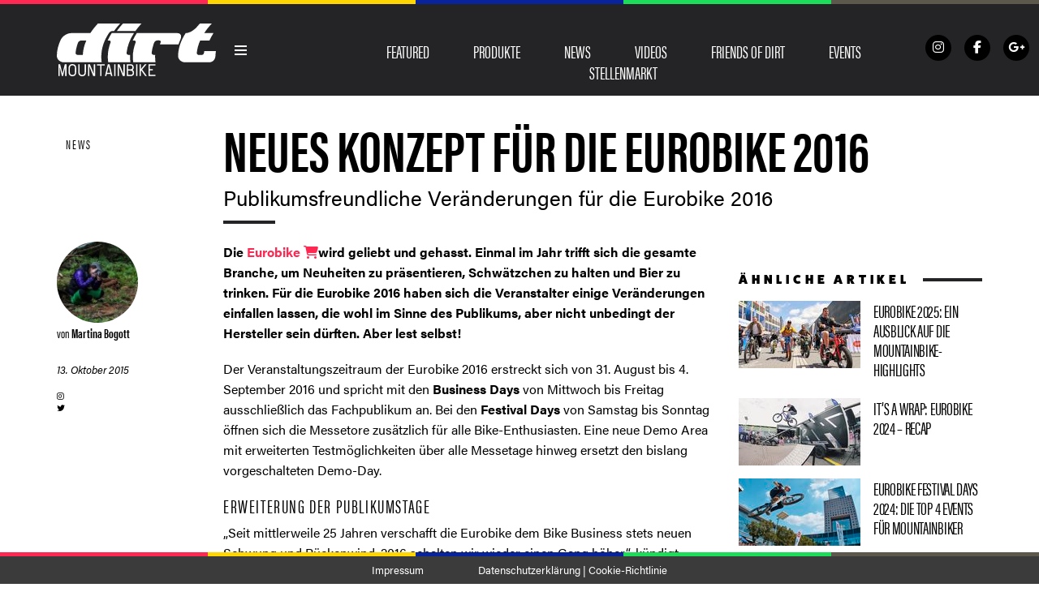

--- FILE ---
content_type: text/html; charset=UTF-8
request_url: https://dirtmountainbike.de/news/neues-konzept-fuer-die-eurobike-2016
body_size: 21757
content:
<!DOCTYPE html><!--[if lt IE 7]> <html class="coresites-production" lang="de" class="lt-ie9 lt-ie8 lt-ie7"> <![endif]--><!--[if IE 7]>    <html class="coresites-production" lang="de" class="lt-ie9 lt-ie8"> <![endif]--><!--[if IE 8]>    <html class="coresites-production" lang="de" class="lt-ie9"> <![endif]--><!--[if IE 9]>    <html class="coresites-production" lang="de" class="lt-ie10"> <![endif]--><!--[if gt IE 9]><!--><html class="coresites-production" lang="de"><!--<![endif]--><head><script>var __ezHttpConsent={setByCat:function(src,tagType,attributes,category,force,customSetScriptFn=null){var setScript=function(){if(force||window.ezTcfConsent[category]){if(typeof customSetScriptFn==='function'){customSetScriptFn();}else{var scriptElement=document.createElement(tagType);scriptElement.src=src;attributes.forEach(function(attr){for(var key in attr){if(attr.hasOwnProperty(key)){scriptElement.setAttribute(key,attr[key]);}}});var firstScript=document.getElementsByTagName(tagType)[0];firstScript.parentNode.insertBefore(scriptElement,firstScript);}}};if(force||(window.ezTcfConsent&&window.ezTcfConsent.loaded)){setScript();}else if(typeof getEzConsentData==="function"){getEzConsentData().then(function(ezTcfConsent){if(ezTcfConsent&&ezTcfConsent.loaded){setScript();}else{console.error("cannot get ez consent data");force=true;setScript();}});}else{force=true;setScript();console.error("getEzConsentData is not a function");}},};</script>
<script>var ezTcfConsent=window.ezTcfConsent?window.ezTcfConsent:{loaded:false,store_info:false,develop_and_improve_services:false,measure_ad_performance:false,measure_content_performance:false,select_basic_ads:false,create_ad_profile:false,select_personalized_ads:false,create_content_profile:false,select_personalized_content:false,understand_audiences:false,use_limited_data_to_select_content:false,};function getEzConsentData(){return new Promise(function(resolve){document.addEventListener("ezConsentEvent",function(event){var ezTcfConsent=event.detail.ezTcfConsent;resolve(ezTcfConsent);});});}</script>
<script>if(typeof _setEzCookies!=='function'){function _setEzCookies(ezConsentData){var cookies=window.ezCookieQueue;for(var i=0;i<cookies.length;i++){var cookie=cookies[i];if(ezConsentData&&ezConsentData.loaded&&ezConsentData[cookie.tcfCategory]){document.cookie=cookie.name+"="+cookie.value;}}}}
window.ezCookieQueue=window.ezCookieQueue||[];if(typeof addEzCookies!=='function'){function addEzCookies(arr){window.ezCookieQueue=[...window.ezCookieQueue,...arr];}}
addEzCookies([{name:"ezoab_387043",value:"mod3-c; Path=/; Domain=dirtmountainbike.de; Max-Age=7200",tcfCategory:"store_info",isEzoic:"true",},{name:"ezosuibasgeneris-1",value:"a28016f2-5514-4b07-47c0-2935b1b3ddf7; Path=/; Domain=dirtmountainbike.de; Expires=Sat, 30 Jan 2027 06:17:13 UTC; Secure; SameSite=None",tcfCategory:"understand_audiences",isEzoic:"true",}]);if(window.ezTcfConsent&&window.ezTcfConsent.loaded){_setEzCookies(window.ezTcfConsent);}else if(typeof getEzConsentData==="function"){getEzConsentData().then(function(ezTcfConsent){if(ezTcfConsent&&ezTcfConsent.loaded){_setEzCookies(window.ezTcfConsent);}else{console.error("cannot get ez consent data");_setEzCookies(window.ezTcfConsent);}});}else{console.error("getEzConsentData is not a function");_setEzCookies(window.ezTcfConsent);}</script><script type="text/javascript" data-ezscrex='false' data-cfasync='false'>window._ezaq = Object.assign({"edge_cache_status":12,"edge_response_time":1564,"url":"https://dirtmountainbike.de/news/neues-konzept-fuer-die-eurobike-2016"}, typeof window._ezaq !== "undefined" ? window._ezaq : {});</script><script type="text/javascript" data-ezscrex='false' data-cfasync='false'>window._ezaq = Object.assign({"ab_test_id":"mod3-c"}, typeof window._ezaq !== "undefined" ? window._ezaq : {});window.__ez=window.__ez||{};window.__ez.tf={};</script><script type="text/javascript" data-ezscrex='false' data-cfasync='false'>window.ezDisableAds = true;</script><meta charset="UTF-8"/>
<script data-ezscrex='false' data-cfasync='false' data-pagespeed-no-defer>var __ez=__ez||{};__ez.stms=Date.now();__ez.evt={};__ez.script={};__ez.ck=__ez.ck||{};__ez.template={};__ez.template.isOrig=true;window.__ezScriptHost="//www.ezojs.com";__ez.queue=__ez.queue||function(){var e=0,i=0,t=[],n=!1,o=[],r=[],s=!0,a=function(e,i,n,o,r,s,a){var l=arguments.length>7&&void 0!==arguments[7]?arguments[7]:window,d=this;this.name=e,this.funcName=i,this.parameters=null===n?null:w(n)?n:[n],this.isBlock=o,this.blockedBy=r,this.deleteWhenComplete=s,this.isError=!1,this.isComplete=!1,this.isInitialized=!1,this.proceedIfError=a,this.fWindow=l,this.isTimeDelay=!1,this.process=function(){f("... func = "+e),d.isInitialized=!0,d.isComplete=!0,f("... func.apply: "+e);var i=d.funcName.split("."),n=null,o=this.fWindow||window;i.length>3||(n=3===i.length?o[i[0]][i[1]][i[2]]:2===i.length?o[i[0]][i[1]]:o[d.funcName]),null!=n&&n.apply(null,this.parameters),!0===d.deleteWhenComplete&&delete t[e],!0===d.isBlock&&(f("----- F'D: "+d.name),m())}},l=function(e,i,t,n,o,r,s){var a=arguments.length>7&&void 0!==arguments[7]?arguments[7]:window,l=this;this.name=e,this.path=i,this.async=o,this.defer=r,this.isBlock=t,this.blockedBy=n,this.isInitialized=!1,this.isError=!1,this.isComplete=!1,this.proceedIfError=s,this.fWindow=a,this.isTimeDelay=!1,this.isPath=function(e){return"/"===e[0]&&"/"!==e[1]},this.getSrc=function(e){return void 0!==window.__ezScriptHost&&this.isPath(e)&&"banger.js"!==this.name?window.__ezScriptHost+e:e},this.process=function(){l.isInitialized=!0,f("... file = "+e);var i=this.fWindow?this.fWindow.document:document,t=i.createElement("script");t.src=this.getSrc(this.path),!0===o?t.async=!0:!0===r&&(t.defer=!0),t.onerror=function(){var e={url:window.location.href,name:l.name,path:l.path,user_agent:window.navigator.userAgent};"undefined"!=typeof _ezaq&&(e.pageview_id=_ezaq.page_view_id);var i=encodeURIComponent(JSON.stringify(e)),t=new XMLHttpRequest;t.open("GET","//g.ezoic.net/ezqlog?d="+i,!0),t.send(),f("----- ERR'D: "+l.name),l.isError=!0,!0===l.isBlock&&m()},t.onreadystatechange=t.onload=function(){var e=t.readyState;f("----- F'D: "+l.name),e&&!/loaded|complete/.test(e)||(l.isComplete=!0,!0===l.isBlock&&m())},i.getElementsByTagName("head")[0].appendChild(t)}},d=function(e,i){this.name=e,this.path="",this.async=!1,this.defer=!1,this.isBlock=!1,this.blockedBy=[],this.isInitialized=!0,this.isError=!1,this.isComplete=i,this.proceedIfError=!1,this.isTimeDelay=!1,this.process=function(){}};function c(e,i,n,s,a,d,c,u,f){var m=new l(e,i,n,s,a,d,c,f);!0===u?o[e]=m:r[e]=m,t[e]=m,h(m)}function h(e){!0!==u(e)&&0!=s&&e.process()}function u(e){if(!0===e.isTimeDelay&&!1===n)return f(e.name+" blocked = TIME DELAY!"),!0;if(w(e.blockedBy))for(var i=0;i<e.blockedBy.length;i++){var o=e.blockedBy[i];if(!1===t.hasOwnProperty(o))return f(e.name+" blocked = "+o),!0;if(!0===e.proceedIfError&&!0===t[o].isError)return!1;if(!1===t[o].isComplete)return f(e.name+" blocked = "+o),!0}return!1}function f(e){var i=window.location.href,t=new RegExp("[?&]ezq=([^&#]*)","i").exec(i);"1"===(t?t[1]:null)&&console.debug(e)}function m(){++e>200||(f("let's go"),p(o),p(r))}function p(e){for(var i in e)if(!1!==e.hasOwnProperty(i)){var t=e[i];!0===t.isComplete||u(t)||!0===t.isInitialized||!0===t.isError?!0===t.isError?f(t.name+": error"):!0===t.isComplete?f(t.name+": complete already"):!0===t.isInitialized&&f(t.name+": initialized already"):t.process()}}function w(e){return"[object Array]"==Object.prototype.toString.call(e)}return window.addEventListener("load",(function(){setTimeout((function(){n=!0,f("TDELAY -----"),m()}),5e3)}),!1),{addFile:c,addFileOnce:function(e,i,n,o,r,s,a,l,d){t[e]||c(e,i,n,o,r,s,a,l,d)},addDelayFile:function(e,i){var n=new l(e,i,!1,[],!1,!1,!0);n.isTimeDelay=!0,f(e+" ...  FILE! TDELAY"),r[e]=n,t[e]=n,h(n)},addFunc:function(e,n,s,l,d,c,u,f,m,p){!0===c&&(e=e+"_"+i++);var w=new a(e,n,s,l,d,u,f,p);!0===m?o[e]=w:r[e]=w,t[e]=w,h(w)},addDelayFunc:function(e,i,n){var o=new a(e,i,n,!1,[],!0,!0);o.isTimeDelay=!0,f(e+" ...  FUNCTION! TDELAY"),r[e]=o,t[e]=o,h(o)},items:t,processAll:m,setallowLoad:function(e){s=e},markLoaded:function(e){if(e&&0!==e.length){if(e in t){var i=t[e];!0===i.isComplete?f(i.name+" "+e+": error loaded duplicate"):(i.isComplete=!0,i.isInitialized=!0)}else t[e]=new d(e,!0);f("markLoaded dummyfile: "+t[e].name)}},logWhatsBlocked:function(){for(var e in t)!1!==t.hasOwnProperty(e)&&u(t[e])}}}();__ez.evt.add=function(e,t,n){e.addEventListener?e.addEventListener(t,n,!1):e.attachEvent?e.attachEvent("on"+t,n):e["on"+t]=n()},__ez.evt.remove=function(e,t,n){e.removeEventListener?e.removeEventListener(t,n,!1):e.detachEvent?e.detachEvent("on"+t,n):delete e["on"+t]};__ez.script.add=function(e){var t=document.createElement("script");t.src=e,t.async=!0,t.type="text/javascript",document.getElementsByTagName("head")[0].appendChild(t)};__ez.dot=__ez.dot||{};__ez.queue.addFileOnce('/detroitchicago/boise.js', '/detroitchicago/boise.js?gcb=195-1&cb=5', true, [], true, false, true, false);__ez.queue.addFileOnce('/parsonsmaize/abilene.js', '/parsonsmaize/abilene.js?gcb=195-1&cb=e80eca0cdb', true, [], true, false, true, false);__ez.queue.addFileOnce('/parsonsmaize/mulvane.js', '/parsonsmaize/mulvane.js?gcb=195-1&cb=e75e48eec0', true, ['/parsonsmaize/abilene.js'], true, false, true, false);__ez.queue.addFileOnce('/detroitchicago/birmingham.js', '/detroitchicago/birmingham.js?gcb=195-1&cb=539c47377c', true, ['/parsonsmaize/abilene.js'], true, false, true, false);</script>
<script data-ezscrex="false" type="text/javascript" data-cfasync="false">window._ezaq = Object.assign({"ad_cache_level":0,"adpicker_placement_cnt":0,"ai_placeholder_cache_level":0,"ai_placeholder_placement_cnt":-1,"article_category":"News","author":"Martina Bogott","domain":"dirtmountainbike.de","domain_id":387043,"ezcache_level":1,"ezcache_skip_code":0,"has_bad_image":0,"has_bad_words":0,"is_sitespeed":0,"lt_cache_level":0,"publish_date":"2015-10-13","response_size":92304,"response_size_orig":86495,"response_time_orig":1552,"template_id":120,"url":"https://dirtmountainbike.de/news/neues-konzept-fuer-die-eurobike-2016","word_count":0,"worst_bad_word_level":0}, typeof window._ezaq !== "undefined" ? window._ezaq : {});__ez.queue.markLoaded('ezaqBaseReady');</script>
<script type='text/javascript' data-ezscrex='false' data-cfasync='false'>
window.ezAnalyticsStatic = true;

function analyticsAddScript(script) {
	var ezDynamic = document.createElement('script');
	ezDynamic.type = 'text/javascript';
	ezDynamic.innerHTML = script;
	document.head.appendChild(ezDynamic);
}
function getCookiesWithPrefix() {
    var allCookies = document.cookie.split(';');
    var cookiesWithPrefix = {};

    for (var i = 0; i < allCookies.length; i++) {
        var cookie = allCookies[i].trim();

        for (var j = 0; j < arguments.length; j++) {
            var prefix = arguments[j];
            if (cookie.indexOf(prefix) === 0) {
                var cookieParts = cookie.split('=');
                var cookieName = cookieParts[0];
                var cookieValue = cookieParts.slice(1).join('=');
                cookiesWithPrefix[cookieName] = decodeURIComponent(cookieValue);
                break; // Once matched, no need to check other prefixes
            }
        }
    }

    return cookiesWithPrefix;
}
function productAnalytics() {
	var d = {"pr":[6],"omd5":"9084aed283dfd532b3fdf115caa70930","nar":"risk score"};
	d.u = _ezaq.url;
	d.p = _ezaq.page_view_id;
	d.v = _ezaq.visit_uuid;
	d.ab = _ezaq.ab_test_id;
	d.e = JSON.stringify(_ezaq);
	d.ref = document.referrer;
	d.c = getCookiesWithPrefix('active_template', 'ez', 'lp_');
	if(typeof ez_utmParams !== 'undefined') {
		d.utm = ez_utmParams;
	}

	var dataText = JSON.stringify(d);
	var xhr = new XMLHttpRequest();
	xhr.open('POST','/ezais/analytics?cb=1', true);
	xhr.onload = function () {
		if (xhr.status!=200) {
            return;
		}

        if(document.readyState !== 'loading') {
            analyticsAddScript(xhr.response);
            return;
        }

        var eventFunc = function() {
            if(document.readyState === 'loading') {
                return;
            }
            document.removeEventListener('readystatechange', eventFunc, false);
            analyticsAddScript(xhr.response);
        };

        document.addEventListener('readystatechange', eventFunc, false);
	};
	xhr.setRequestHeader('Content-Type','text/plain');
	xhr.send(dataText);
}
__ez.queue.addFunc("productAnalytics", "productAnalytics", null, true, ['ezaqBaseReady'], false, false, false, true);
</script><base href="https://dirtmountainbike.de/news/neues-konzept-fuer-die-eurobike-2016"/>
    <title>Neues Konzept für die Eurobike 2016 - Dirt Magazine DE</title>
    
    <meta content="width=device-width, initial-scale=1, maximum-scale=1" name="viewport"/>
    <meta http-equiv="X-UA-Compatible" content="IE=Edge"/>
    <meta content="yes" name="apple-mobile-web-app-capable"/>
    <meta content="black-translucent" name="apple-mobile-web-app-status-bar-style"/>
    <meta name="google-adsense-account" content="ca-pub-6151467189423510"/>
    <link rel="profile" href="http://gmpg.org/xfn/11"/>
        <link rel="alternate" type="application/rss+xml" title="RSS 2.0" href="https://dirtmountainbike.de/feed"/>
    <link rel="alternate" type="text/xml" title="RSS .92" href="https://dirtmountainbike.de/feed/rss"/>
    <link rel="alternate" type="application/atom+xml" title="Atom 0.3" href="https://dirtmountainbike.de/feed/atom"/>
    <link rel="alternate" type="application/rss+xml" title="Dirt Magazine DE RSS Comments Feed" href="https://dirtmountainbike.de/comments/feed"/>
    <link rel="icon" href="https://dirtmountainbike.de/wp-content/themes/dirtde/theme/assets/images/favicon.ico?t=dbcaf36ab635d717feae293b17f00176846b94f3"/>
    <link rel="apple-touch-icon" sizes="57x57" href="https://dirtmountainbike.de/wp-content/themes/dirtde/theme/assets/images/apple-touch-icon-57x57.png?t=dbcaf36ab635d717feae293b17f00176846b94f3"/>
    <link rel="apple-touch-icon" sizes="144x144" href="https://dirtmountainbike.de/wp-content/themes/dirtde/theme/assets/images/apple-touch-icon-144x144.png?t=dbcaf36ab635d717feae293b17f00176846b94f3"/>

    
    <!-- GoogleJS -->
    <script type="text/javascript" src="//native.sharethrough.com/assets/sfp.js" defer="defer"></script>
<script>
	var googletag = googletag || {};
	googletag.cmd = googletag.cmd || [];
	(function() {
	var gads = document.createElement('script');
	gads.async = true;
	gads.type = 'text/javascript';
	var useSSL = 'https:' == document.location.protocol;
	gads.src = (useSSL ? 'https:' : 'http:') +
	'//www.googletagservices.com/tag/js/gpt.js';
	var node = document.getElementsByTagName('script')[0];
	node.parentNode.insertBefore(gads, node);
	})();
</script>

<script>
	googletag.cmd.push(function() {

    googletag.pubads().enableSingleRequest();
    googletag.pubads().collapseEmptyDivs();
    googletag.pubads().disableInitialLoad();
    googletag.enableServices();
	});
</script><script type="text/javascript">var dataLayer = [{"_type":"siteData","platform":"wordpress","config":{"infiniteScroll":{"splitposts":null,"delay":"0"},"inlineVideoAds":null,"polar":{"relatedSlots":null},"infiniteArticle":"article"},"websiteName":"Dirt Magazine DE","websiteSite":"dirtde","websiteSlug":"dirtde\/theme","shareThrough":false,"gtm.blacklist":["ga","ua"]},{"_type":"singleData","ads":true,"page":"article","postCategory":"news","postCategories":["news"],"postAuthor":"Martina Bogott","postTitle":"Neues Konzept f\u00fcr die Eurobike 2016","postType":"post","sponsored":null,"maxAds":null,"noVideoAds":false}]</script><!-- GOOGLE UNIVERSAL ANALYTICS -->
<script>
  var gaProperty = 'UA-98094774-2';
  var disableStr = 'ga-disable-' + gaProperty;
  if (document.cookie.indexOf(disableStr + '=true') > -1) {
      window[disableStr] = true;
  }
  function gaOptout() {
      document.cookie = disableStr + '=true; expires=Thu, 31 Dec 2099 23:59:59 UTC; path=/';
      window[disableStr] = true;
      alert('Das Tracking ist jetzt deaktiviert');
  }

  (function(i,s,o,g,r,a,m){i['GoogleAnalyticsObject']=r;i[r]=i[r]||function(){
  (i[r].q=i[r].q||[]).push(arguments)},i[r].l=1*new Date();a=s.createElement(o),
  m=s.getElementsByTagName(o)[0];a.async=1;a.src=g;m.parentNode.insertBefore(a,m)
  })(window,document,'script','//www.google-analytics.com/analytics.js','ga');

  ga('create', 'UA-98094774-2', {
    "cookieDomain": 'dirtmountainbike.de',
    "siteSpeedSampleRate": 10,
    "name": "site"
  });

  ga('site.require', 'displayfeatures');
  ga('site.require', 'linker');
  ga('site.require', 'linkid', 'linkid.js');

      ga('site.set', 'dimension1', 'news'); // category
    // Commented because "Custom dimensions cannot be deleted, but you can disable them. You should avoid trying to reuse custom dimensions."
    // ga('site.set', 'dimension2', ''); // logged_in
    // ga('site.set', 'dimension3', ''); // player_pref
    ga('site.set', 'dimension4', 'Martina Bogott'); // author_name
    ga('site.set', 'dimension5', '2015-10-13 11:11:30'); // publish_date
    ga('site.set', 'dimension6', 'post'); // post_type
    ga('site.set', 'dimension7', "eurobike"); // post tags
  
      ga('site.send', 'pageview');
  
  
  
</script>
    <!-- /GoogleJS -->

    
<meta name="news_keywords" content="Eurobike"/>
<meta property="fb:pages" content="433067143426840"/>
<meta property="fb:app_id" content=""/>
<meta property="og:site_name" content="Dirt Magazine DE"/>
<meta property="og:url" content="https://dirtmountainbike.de/news/neues-konzept-fuer-die-eurobike-2016"/>
<meta property="og:type" content="article"/>
<meta property="og:title" content="Neues Konzept für die Eurobike 2016 - Dirt Magazine DE"/>
<meta property="og:image:secure_url" content="https://s3-eu-west-1.amazonaws.com/assets.pukit.de/dirtde/wp-content/uploads/2015/10/Eurobike.jpg"/>
<meta property="twitter:site" content="@"/>
<meta property="og:description" content="Publikumsfreundliche Veränderungen für die Eurobike 2016"/>
<meta property="og:image" content="http://s3-eu-west-1.amazonaws.com/assets.pukit.de/dirtde/wp-content/uploads/2015/10/Eurobike.jpg"/>
<meta property="og:image:width" content="1002"/>
<meta property="og:image:height" content="633"/>
<meta property="article:section" content="News"/>
<meta property="twitter:creator" content="@DirtMagGermany"/>
<meta property="twitter:card" content="summary"/><meta name="robots" content="index, follow, max-image-preview:large, max-snippet:-1, max-video-preview:-1"/>

	<!-- This site is optimized with the Yoast SEO plugin v23.9 - https://yoast.com/wordpress/plugins/seo/ -->
	<meta name="description" content="Die Eurobike 2016 wartet mit einigen tiefgreifenden Veränderungen auf Fachbesucher und Publikum."/>
	<link rel="canonical" href="https://dirtmountainbike.de/news/neues-konzept-fuer-die-eurobike-2016"/>
	<meta name="twitter:label1" content="Verfasst von"/>
	<meta name="twitter:data1" content="Martina Bogott"/>
	<meta name="twitter:label2" content="Geschätzte Lesezeit"/>
	<meta name="twitter:data2" content="3 Minuten"/>
	<script type="application/ld+json" class="yoast-schema-graph">{"@context":"https://schema.org","@graph":[{"@type":"WebPage","@id":"https://dirtmountainbike.de/news/neues-konzept-fuer-die-eurobike-2016","url":"https://dirtmountainbike.de/news/neues-konzept-fuer-die-eurobike-2016","name":"Neues Konzept für die Eurobike 2016 - Dirt Magazine DE","isPartOf":{"@id":"https://dirtmountainbike.de/#website"},"primaryImageOfPage":{"@id":"https://dirtmountainbike.de/news/neues-konzept-fuer-die-eurobike-2016#primaryimage"},"image":{"@id":"https://dirtmountainbike.de/news/neues-konzept-fuer-die-eurobike-2016#primaryimage"},"thumbnailUrl":"https://s3-eu-west-1.amazonaws.com/assets.pukit.de/dirtde/wp-content/uploads/2015/10/Eurobike.jpg","datePublished":"2015-10-13T09:11:30+00:00","dateModified":"2015-10-13T09:24:27+00:00","author":{"@id":"https://dirtmountainbike.de/#/schema/person/6a0ea031fdfb0ccd4e8117de5274ba7d"},"description":"Die Eurobike 2016 wartet mit einigen tiefgreifenden Veränderungen auf Fachbesucher und Publikum.","breadcrumb":{"@id":"https://dirtmountainbike.de/news/neues-konzept-fuer-die-eurobike-2016#breadcrumb"},"inLanguage":"de","potentialAction":[{"@type":"ReadAction","target":["https://dirtmountainbike.de/news/neues-konzept-fuer-die-eurobike-2016"]}]},{"@type":"ImageObject","inLanguage":"de","@id":"https://dirtmountainbike.de/news/neues-konzept-fuer-die-eurobike-2016#primaryimage","url":"https://s3-eu-west-1.amazonaws.com/assets.pukit.de/dirtde/wp-content/uploads/2015/10/Eurobike.jpg","contentUrl":"https://s3-eu-west-1.amazonaws.com/assets.pukit.de/dirtde/wp-content/uploads/2015/10/Eurobike.jpg","width":1002,"height":633},{"@type":"BreadcrumbList","@id":"https://dirtmountainbike.de/news/neues-konzept-fuer-die-eurobike-2016#breadcrumb","itemListElement":[{"@type":"ListItem","position":1,"name":"Home","item":"https://dirtmountainbike.de/"},{"@type":"ListItem","position":2,"name":"Neues Konzept für die Eurobike 2016"}]},{"@type":"WebSite","@id":"https://dirtmountainbike.de/#website","url":"https://dirtmountainbike.de/","name":"Dirt Magazine DE","description":"Dirt Mountainbike Magazin","potentialAction":[{"@type":"SearchAction","target":{"@type":"EntryPoint","urlTemplate":"https://dirtmountainbike.de/?s={search_term_string}"},"query-input":{"@type":"PropertyValueSpecification","valueRequired":true,"valueName":"search_term_string"}}],"inLanguage":"de"},{"@type":"Person","@id":"https://dirtmountainbike.de/#/schema/person/6a0ea031fdfb0ccd4e8117de5274ba7d","name":"Martina Bogott","image":{"@type":"ImageObject","inLanguage":"de","@id":"https://dirtmountainbike.de/#/schema/person/image/","url":"https://secure.gravatar.com/avatar/c4abea7d0d84808c82a87d894d3faa0a?s=96&d=blank&r=r","contentUrl":"https://secure.gravatar.com/avatar/c4abea7d0d84808c82a87d894d3faa0a?s=96&d=blank&r=r","caption":"Martina Bogott"},"sameAs":["dirtmagDE","https://x.com/DirtMagGermany"],"url":"https://dirtmountainbike.de/author/martina"}]}</script>
	<!-- / Yoast SEO plugin. -->


<link rel="dns-prefetch" href="//www.dwin2.com"/>
<link rel="dns-prefetch" href="//tags.crwdcntrl.net"/>
<link rel="dns-prefetch" href="//s3-eu-west-1.amazonaws.com"/>
<script type="text/javascript">
/* <![CDATA[ */
window._wpemojiSettings = {"baseUrl":"https:\/\/s.w.org\/images\/core\/emoji\/15.0.3\/72x72\/","ext":".png","svgUrl":"https:\/\/s.w.org\/images\/core\/emoji\/15.0.3\/svg\/","svgExt":".svg","source":{"concatemoji":"https:\/\/dirtmountainbike.de\/wp-includes\/js\/wp-emoji-release.min.js?ver=6.6.4"}};
/*! This file is auto-generated */
!function(i,n){var o,s,e;function c(e){try{var t={supportTests:e,timestamp:(new Date).valueOf()};sessionStorage.setItem(o,JSON.stringify(t))}catch(e){}}function p(e,t,n){e.clearRect(0,0,e.canvas.width,e.canvas.height),e.fillText(t,0,0);var t=new Uint32Array(e.getImageData(0,0,e.canvas.width,e.canvas.height).data),r=(e.clearRect(0,0,e.canvas.width,e.canvas.height),e.fillText(n,0,0),new Uint32Array(e.getImageData(0,0,e.canvas.width,e.canvas.height).data));return t.every(function(e,t){return e===r[t]})}function u(e,t,n){switch(t){case"flag":return n(e,"\ud83c\udff3\ufe0f\u200d\u26a7\ufe0f","\ud83c\udff3\ufe0f\u200b\u26a7\ufe0f")?!1:!n(e,"\ud83c\uddfa\ud83c\uddf3","\ud83c\uddfa\u200b\ud83c\uddf3")&&!n(e,"\ud83c\udff4\udb40\udc67\udb40\udc62\udb40\udc65\udb40\udc6e\udb40\udc67\udb40\udc7f","\ud83c\udff4\u200b\udb40\udc67\u200b\udb40\udc62\u200b\udb40\udc65\u200b\udb40\udc6e\u200b\udb40\udc67\u200b\udb40\udc7f");case"emoji":return!n(e,"\ud83d\udc26\u200d\u2b1b","\ud83d\udc26\u200b\u2b1b")}return!1}function f(e,t,n){var r="undefined"!=typeof WorkerGlobalScope&&self instanceof WorkerGlobalScope?new OffscreenCanvas(300,150):i.createElement("canvas"),a=r.getContext("2d",{willReadFrequently:!0}),o=(a.textBaseline="top",a.font="600 32px Arial",{});return e.forEach(function(e){o[e]=t(a,e,n)}),o}function t(e){var t=i.createElement("script");t.src=e,t.defer=!0,i.head.appendChild(t)}"undefined"!=typeof Promise&&(o="wpEmojiSettingsSupports",s=["flag","emoji"],n.supports={everything:!0,everythingExceptFlag:!0},e=new Promise(function(e){i.addEventListener("DOMContentLoaded",e,{once:!0})}),new Promise(function(t){var n=function(){try{var e=JSON.parse(sessionStorage.getItem(o));if("object"==typeof e&&"number"==typeof e.timestamp&&(new Date).valueOf()<e.timestamp+604800&&"object"==typeof e.supportTests)return e.supportTests}catch(e){}return null}();if(!n){if("undefined"!=typeof Worker&&"undefined"!=typeof OffscreenCanvas&&"undefined"!=typeof URL&&URL.createObjectURL&&"undefined"!=typeof Blob)try{var e="postMessage("+f.toString()+"("+[JSON.stringify(s),u.toString(),p.toString()].join(",")+"));",r=new Blob([e],{type:"text/javascript"}),a=new Worker(URL.createObjectURL(r),{name:"wpTestEmojiSupports"});return void(a.onmessage=function(e){c(n=e.data),a.terminate(),t(n)})}catch(e){}c(n=f(s,u,p))}t(n)}).then(function(e){for(var t in e)n.supports[t]=e[t],n.supports.everything=n.supports.everything&&n.supports[t],"flag"!==t&&(n.supports.everythingExceptFlag=n.supports.everythingExceptFlag&&n.supports[t]);n.supports.everythingExceptFlag=n.supports.everythingExceptFlag&&!n.supports.flag,n.DOMReady=!1,n.readyCallback=function(){n.DOMReady=!0}}).then(function(){return e}).then(function(){var e;n.supports.everything||(n.readyCallback(),(e=n.source||{}).concatemoji?t(e.concatemoji):e.wpemoji&&e.twemoji&&(t(e.twemoji),t(e.wpemoji)))}))}((window,document),window._wpemojiSettings);
/* ]]> */
</script>
<link rel="stylesheet" id="tribe-events-pro-mini-calendar-block-styles-css" href="https://dirtmountainbike.de/wp-content/plugins/events-calendar-pro/src/resources/css/tribe-events-pro-mini-calendar-block.min.css?ver=7.0.0" type="text/css" media="all"/>
<style id="wp-emoji-styles-inline-css" type="text/css">

	img.wp-smiley, img.emoji {
		display: inline !important;
		border: none !important;
		box-shadow: none !important;
		height: 1em !important;
		width: 1em !important;
		margin: 0 0.07em !important;
		vertical-align: -0.1em !important;
		background: none !important;
		padding: 0 !important;
	}
</style>
<link rel="stylesheet" id="wp-block-library-css" href="https://dirtmountainbike.de/wp-includes/css/dist/block-library/style.min.css?ver=6.6.4" type="text/css" media="all"/>
<style id="classic-theme-styles-inline-css" type="text/css">
/*! This file is auto-generated */
.wp-block-button__link{color:#fff;background-color:#32373c;border-radius:9999px;box-shadow:none;text-decoration:none;padding:calc(.667em + 2px) calc(1.333em + 2px);font-size:1.125em}.wp-block-file__button{background:#32373c;color:#fff;text-decoration:none}
</style>
<style id="global-styles-inline-css" type="text/css">
:root{--wp--preset--aspect-ratio--square: 1;--wp--preset--aspect-ratio--4-3: 4/3;--wp--preset--aspect-ratio--3-4: 3/4;--wp--preset--aspect-ratio--3-2: 3/2;--wp--preset--aspect-ratio--2-3: 2/3;--wp--preset--aspect-ratio--16-9: 16/9;--wp--preset--aspect-ratio--9-16: 9/16;--wp--preset--color--black: #000000;--wp--preset--color--cyan-bluish-gray: #abb8c3;--wp--preset--color--white: #ffffff;--wp--preset--color--pale-pink: #f78da7;--wp--preset--color--vivid-red: #cf2e2e;--wp--preset--color--luminous-vivid-orange: #ff6900;--wp--preset--color--luminous-vivid-amber: #fcb900;--wp--preset--color--light-green-cyan: #7bdcb5;--wp--preset--color--vivid-green-cyan: #00d084;--wp--preset--color--pale-cyan-blue: #8ed1fc;--wp--preset--color--vivid-cyan-blue: #0693e3;--wp--preset--color--vivid-purple: #9b51e0;--wp--preset--gradient--vivid-cyan-blue-to-vivid-purple: linear-gradient(135deg,rgba(6,147,227,1) 0%,rgb(155,81,224) 100%);--wp--preset--gradient--light-green-cyan-to-vivid-green-cyan: linear-gradient(135deg,rgb(122,220,180) 0%,rgb(0,208,130) 100%);--wp--preset--gradient--luminous-vivid-amber-to-luminous-vivid-orange: linear-gradient(135deg,rgba(252,185,0,1) 0%,rgba(255,105,0,1) 100%);--wp--preset--gradient--luminous-vivid-orange-to-vivid-red: linear-gradient(135deg,rgba(255,105,0,1) 0%,rgb(207,46,46) 100%);--wp--preset--gradient--very-light-gray-to-cyan-bluish-gray: linear-gradient(135deg,rgb(238,238,238) 0%,rgb(169,184,195) 100%);--wp--preset--gradient--cool-to-warm-spectrum: linear-gradient(135deg,rgb(74,234,220) 0%,rgb(151,120,209) 20%,rgb(207,42,186) 40%,rgb(238,44,130) 60%,rgb(251,105,98) 80%,rgb(254,248,76) 100%);--wp--preset--gradient--blush-light-purple: linear-gradient(135deg,rgb(255,206,236) 0%,rgb(152,150,240) 100%);--wp--preset--gradient--blush-bordeaux: linear-gradient(135deg,rgb(254,205,165) 0%,rgb(254,45,45) 50%,rgb(107,0,62) 100%);--wp--preset--gradient--luminous-dusk: linear-gradient(135deg,rgb(255,203,112) 0%,rgb(199,81,192) 50%,rgb(65,88,208) 100%);--wp--preset--gradient--pale-ocean: linear-gradient(135deg,rgb(255,245,203) 0%,rgb(182,227,212) 50%,rgb(51,167,181) 100%);--wp--preset--gradient--electric-grass: linear-gradient(135deg,rgb(202,248,128) 0%,rgb(113,206,126) 100%);--wp--preset--gradient--midnight: linear-gradient(135deg,rgb(2,3,129) 0%,rgb(40,116,252) 100%);--wp--preset--font-size--small: 13px;--wp--preset--font-size--medium: 20px;--wp--preset--font-size--large: 36px;--wp--preset--font-size--x-large: 42px;--wp--preset--spacing--20: 0.44rem;--wp--preset--spacing--30: 0.67rem;--wp--preset--spacing--40: 1rem;--wp--preset--spacing--50: 1.5rem;--wp--preset--spacing--60: 2.25rem;--wp--preset--spacing--70: 3.38rem;--wp--preset--spacing--80: 5.06rem;--wp--preset--shadow--natural: 6px 6px 9px rgba(0, 0, 0, 0.2);--wp--preset--shadow--deep: 12px 12px 50px rgba(0, 0, 0, 0.4);--wp--preset--shadow--sharp: 6px 6px 0px rgba(0, 0, 0, 0.2);--wp--preset--shadow--outlined: 6px 6px 0px -3px rgba(255, 255, 255, 1), 6px 6px rgba(0, 0, 0, 1);--wp--preset--shadow--crisp: 6px 6px 0px rgba(0, 0, 0, 1);}:where(.is-layout-flex){gap: 0.5em;}:where(.is-layout-grid){gap: 0.5em;}body .is-layout-flex{display: flex;}.is-layout-flex{flex-wrap: wrap;align-items: center;}.is-layout-flex > :is(*, div){margin: 0;}body .is-layout-grid{display: grid;}.is-layout-grid > :is(*, div){margin: 0;}:where(.wp-block-columns.is-layout-flex){gap: 2em;}:where(.wp-block-columns.is-layout-grid){gap: 2em;}:where(.wp-block-post-template.is-layout-flex){gap: 1.25em;}:where(.wp-block-post-template.is-layout-grid){gap: 1.25em;}.has-black-color{color: var(--wp--preset--color--black) !important;}.has-cyan-bluish-gray-color{color: var(--wp--preset--color--cyan-bluish-gray) !important;}.has-white-color{color: var(--wp--preset--color--white) !important;}.has-pale-pink-color{color: var(--wp--preset--color--pale-pink) !important;}.has-vivid-red-color{color: var(--wp--preset--color--vivid-red) !important;}.has-luminous-vivid-orange-color{color: var(--wp--preset--color--luminous-vivid-orange) !important;}.has-luminous-vivid-amber-color{color: var(--wp--preset--color--luminous-vivid-amber) !important;}.has-light-green-cyan-color{color: var(--wp--preset--color--light-green-cyan) !important;}.has-vivid-green-cyan-color{color: var(--wp--preset--color--vivid-green-cyan) !important;}.has-pale-cyan-blue-color{color: var(--wp--preset--color--pale-cyan-blue) !important;}.has-vivid-cyan-blue-color{color: var(--wp--preset--color--vivid-cyan-blue) !important;}.has-vivid-purple-color{color: var(--wp--preset--color--vivid-purple) !important;}.has-black-background-color{background-color: var(--wp--preset--color--black) !important;}.has-cyan-bluish-gray-background-color{background-color: var(--wp--preset--color--cyan-bluish-gray) !important;}.has-white-background-color{background-color: var(--wp--preset--color--white) !important;}.has-pale-pink-background-color{background-color: var(--wp--preset--color--pale-pink) !important;}.has-vivid-red-background-color{background-color: var(--wp--preset--color--vivid-red) !important;}.has-luminous-vivid-orange-background-color{background-color: var(--wp--preset--color--luminous-vivid-orange) !important;}.has-luminous-vivid-amber-background-color{background-color: var(--wp--preset--color--luminous-vivid-amber) !important;}.has-light-green-cyan-background-color{background-color: var(--wp--preset--color--light-green-cyan) !important;}.has-vivid-green-cyan-background-color{background-color: var(--wp--preset--color--vivid-green-cyan) !important;}.has-pale-cyan-blue-background-color{background-color: var(--wp--preset--color--pale-cyan-blue) !important;}.has-vivid-cyan-blue-background-color{background-color: var(--wp--preset--color--vivid-cyan-blue) !important;}.has-vivid-purple-background-color{background-color: var(--wp--preset--color--vivid-purple) !important;}.has-black-border-color{border-color: var(--wp--preset--color--black) !important;}.has-cyan-bluish-gray-border-color{border-color: var(--wp--preset--color--cyan-bluish-gray) !important;}.has-white-border-color{border-color: var(--wp--preset--color--white) !important;}.has-pale-pink-border-color{border-color: var(--wp--preset--color--pale-pink) !important;}.has-vivid-red-border-color{border-color: var(--wp--preset--color--vivid-red) !important;}.has-luminous-vivid-orange-border-color{border-color: var(--wp--preset--color--luminous-vivid-orange) !important;}.has-luminous-vivid-amber-border-color{border-color: var(--wp--preset--color--luminous-vivid-amber) !important;}.has-light-green-cyan-border-color{border-color: var(--wp--preset--color--light-green-cyan) !important;}.has-vivid-green-cyan-border-color{border-color: var(--wp--preset--color--vivid-green-cyan) !important;}.has-pale-cyan-blue-border-color{border-color: var(--wp--preset--color--pale-cyan-blue) !important;}.has-vivid-cyan-blue-border-color{border-color: var(--wp--preset--color--vivid-cyan-blue) !important;}.has-vivid-purple-border-color{border-color: var(--wp--preset--color--vivid-purple) !important;}.has-vivid-cyan-blue-to-vivid-purple-gradient-background{background: var(--wp--preset--gradient--vivid-cyan-blue-to-vivid-purple) !important;}.has-light-green-cyan-to-vivid-green-cyan-gradient-background{background: var(--wp--preset--gradient--light-green-cyan-to-vivid-green-cyan) !important;}.has-luminous-vivid-amber-to-luminous-vivid-orange-gradient-background{background: var(--wp--preset--gradient--luminous-vivid-amber-to-luminous-vivid-orange) !important;}.has-luminous-vivid-orange-to-vivid-red-gradient-background{background: var(--wp--preset--gradient--luminous-vivid-orange-to-vivid-red) !important;}.has-very-light-gray-to-cyan-bluish-gray-gradient-background{background: var(--wp--preset--gradient--very-light-gray-to-cyan-bluish-gray) !important;}.has-cool-to-warm-spectrum-gradient-background{background: var(--wp--preset--gradient--cool-to-warm-spectrum) !important;}.has-blush-light-purple-gradient-background{background: var(--wp--preset--gradient--blush-light-purple) !important;}.has-blush-bordeaux-gradient-background{background: var(--wp--preset--gradient--blush-bordeaux) !important;}.has-luminous-dusk-gradient-background{background: var(--wp--preset--gradient--luminous-dusk) !important;}.has-pale-ocean-gradient-background{background: var(--wp--preset--gradient--pale-ocean) !important;}.has-electric-grass-gradient-background{background: var(--wp--preset--gradient--electric-grass) !important;}.has-midnight-gradient-background{background: var(--wp--preset--gradient--midnight) !important;}.has-small-font-size{font-size: var(--wp--preset--font-size--small) !important;}.has-medium-font-size{font-size: var(--wp--preset--font-size--medium) !important;}.has-large-font-size{font-size: var(--wp--preset--font-size--large) !important;}.has-x-large-font-size{font-size: var(--wp--preset--font-size--x-large) !important;}
:where(.wp-block-post-template.is-layout-flex){gap: 1.25em;}:where(.wp-block-post-template.is-layout-grid){gap: 1.25em;}
:where(.wp-block-columns.is-layout-flex){gap: 2em;}:where(.wp-block-columns.is-layout-grid){gap: 2em;}
:root :where(.wp-block-pullquote){font-size: 1.5em;line-height: 1.6;}
</style>
<link rel="stylesheet" id="ap-front-styles-css" href="https://dirtmountainbike.de/wp-content/plugins/accesspress-anonymous-post/css/frontend-style.css?ver=2.8.2" type="text/css" media="all"/>
<link rel="stylesheet" id="ihc_front_end_style-css" href="https://dirtmountainbike.de/wp-content/plugins/indeed-membership-pro/assets/css/style.min.css?ver=12.8" type="text/css" media="all"/>
<link rel="stylesheet" id="ihc_templates_style-css" href="https://dirtmountainbike.de/wp-content/plugins/indeed-membership-pro/assets/css/templates.min.css?ver=12.8" type="text/css" media="all"/>
<link rel="stylesheet" id="search-filter-plugin-styles-css" href="https://dirtmountainbike.de/wp-content/plugins/search-filter-pro/public/assets/css/search-filter.min.css?ver=2.5.13" type="text/css" media="all"/>
<link rel="stylesheet" id="atkp-styles-css" href="https://dirtmountainbike.de/wp-content/plugins/affiliate-toolkit-starter/dist/style.css?ver=6.6.4" type="text/css" media="all"/>
<style id="atkp-styles-inline-css" type="text/css">
/* Begin (global) */
.atkp-container a, .atkp-container a:visited { color: #2271b1}
.atkp-container a:hover { color: #111}
 .atkp-moreoffersinfo a,  .atkp-moreoffersinfo a:visited { color: #2271b1}  .atkp-moreoffersinfo a:hover { color: #2271b1;}
.atkp-listprice { color: #808080 !important; } 
.atkp-saleprice { color: #00000 !important; } 
.atkp-savedamount { color: #8b0000 !important; } 
.atkp-ribbon span { background: #E47911 !important; } 
.atkp-box { background-color:#ffff; border: 1px solid #ececec; border-radius: 5px; color: #111 }
.atkp-box .atkp-predicate-highlight1, .atkp-box .atkp-predicate-highlight2, .atkp-box .atkp-predicate-highlight3 {border-radius: 5px 5px   0 0;}
.atkp-button {
							    margin: 0 auto;
							    padding: 5px 15px;font-size:14px;
							    display: inline-block;
							    background-color: #0a0000;
							    border: 1px solid #ffffff;
							    color: #ffffff !important;
							    font-weight: 400;
							    -webkit-border-radius: 5px;
							    border-radius: 5px;
							    -webkit-transition: all 0.3s ease-in-out;
							    -moz-transition: all 0.3s ease-in-out;
							    transition: all 0.3s ease-in-out;
							    text-decoration: none !important;							
							}
							
							 .atkp-button:hover {
							    background-color: #ffffff;
							    text-decoration: none;
							}
.atkp-secondbutton {
							    margin: 0 auto;
							    padding: 5px 15px;
							    display: inline-block;
							    background-color: #000000;
							    border: 1px solid #f0c14b;
							    color: #333333 !important;
							    font-weight: 400;
							    -webkit-border-radius: 5px;
							    border-radius: 5px;
							    -webkit-transition: all 0.3s ease-in-out;
							    -moz-transition: all 0.3s ease-in-out;
							    transition: all 0.3s ease-in-out;
							    text-decoration: none !important;							
							}
							
							 .atkp-secondbutton:hover {
							    background-color: #ffffff;
							    text-decoration: none;
							}
 .atkp-producttable-button a {
								    width: 100%;
								    padding-left: 0px;
								    padding-right: 0px;
								}
/* End (global) */

</style>
<link rel="stylesheet" id="fm-theme-v2-css" href="https://dirtmountainbike.de/wp-content/themes/dirtde/theme/assets/stylesheets/theme-v2.css?t=dbcaf36ab635d717feae293b17f00176846b94f3" type="text/css" media="all"/>
<link rel="stylesheet" id="custom-layouts-styles-css" href="https://s3-eu-west-1.amazonaws.com/assets.pukit.de/dirtde/wp-content/uploads/custom-layouts/style.css?ver=7" type="text/css" media="all"/>
<link rel="stylesheet" id="gridmaster-frontend-css" href="https://dirtmountainbike.de/wp-content/plugins/ajax-filter-posts/assets/css/frontend.min.css?ver=3.4.12" type="text/css" media="all"/>
<script type="text/javascript" src="https://dirtmountainbike.de/wp-includes/js/jquery/jquery.min.js?ver=3.7.1" id="jquery-core-js"></script>
<script type="text/javascript" src="https://dirtmountainbike.de/wp-includes/js/jquery/jquery-migrate.min.js?ver=3.4.1" id="jquery-migrate-js"></script>
<script type="text/javascript" id="ihc-front_end_js-js-extra">
/* <![CDATA[ */
var ihc_translated_labels = {"delete_level":"Are you sure you want to delete this membership?","cancel_level":"Are you sure you want to cancel this membership?"};
/* ]]> */
</script>
<script type="text/javascript" src="https://dirtmountainbike.de/wp-content/plugins/indeed-membership-pro/assets/js/functions.min.js?ver=12.8" id="ihc-front_end_js-js"></script>
<script type="text/javascript" id="ihc-front_end_js-js-after">
/* <![CDATA[ */
var ihc_site_url='https://dirtmountainbike.de';
var ihc_plugin_url='https://dirtmountainbike.de/wp-content/plugins/indeed-membership-pro/';
var ihc_ajax_url='https://dirtmountainbike.de/wp-admin/admin-ajax.php';
var ihcStripeMultiply='100';
/* ]]> */
</script>
<script type="text/javascript" id="search-filter-plugin-build-js-extra">
/* <![CDATA[ */
var SF_LDATA = {"ajax_url":"https:\/\/dirtmountainbike.de\/wp-admin\/admin-ajax.php","home_url":"https:\/\/dirtmountainbike.de\/","extensions":[]};
/* ]]> */
</script>
<script type="text/javascript" src="https://dirtmountainbike.de/wp-content/plugins/search-filter-pro/public/assets/js/search-filter-build.min.js?ver=2.5.13" id="search-filter-plugin-build-js"></script>
<script type="text/javascript" src="https://dirtmountainbike.de/wp-content/plugins/search-filter-pro/public/assets/js/chosen.jquery.min.js?ver=2.5.13" id="search-filter-plugin-chosen-js"></script>
<script type="text/javascript" src="https://dirtmountainbike.de/wp-content/plugins/affiliate-toolkit-starter/dist/script.js?ver=6.6.4" id="atkp-scripts-js"></script>
<script type="text/javascript" src="https://s3-eu-west-1.amazonaws.com/assets.pukit.de/dirtde/wp-content/uploads/affiliate-toolkit/scripts.js?ver=6.6.4" id="atkp-custom-scripts-js"></script>
<link rel="https://api.w.org/" href="https://dirtmountainbike.de/wp-json/"/><link rel="alternate" title="JSON" type="application/json" href="https://dirtmountainbike.de/wp-json/wp/v2/posts/34422"/><link rel="alternate" title="oEmbed (JSON)" type="application/json+oembed" href="https://dirtmountainbike.de/wp-json/oembed/1.0/embed?url=https%3A%2F%2Fdirtmountainbike.de%2Fnews%2Fneues-konzept-fuer-die-eurobike-2016"/>
<link rel="alternate" title="oEmbed (XML)" type="text/xml+oembed" href="https://dirtmountainbike.de/wp-json/oembed/1.0/embed?url=https%3A%2F%2Fdirtmountainbike.de%2Fnews%2Fneues-konzept-fuer-die-eurobike-2016&amp;format=xml"/>
<meta name="ump-hash" content="MTIuOHwwfDA="/><meta name="ump-token" content="ef48d40bff"/><meta name="tec-api-version" content="v1"/><meta name="tec-api-origin" content="https://dirtmountainbike.de"/><link rel="alternate" href="https://dirtmountainbike.de/wp-json/tribe/events/v1/"/><link rel="icon" href="https://dirtmountainbike.de/wp-content/themes/dirtde/theme/assets/images/mstile-310x310.png?t=dbcaf36ab635d717feae293b17f00176846b94f3" sizes="32x32"/>
<link rel="icon" href="https://dirtmountainbike.de/wp-content/themes/dirtde/theme/assets/images/mstile-310x310.png?t=dbcaf36ab635d717feae293b17f00176846b94f3" sizes="192x192"/>
<link rel="apple-touch-icon" href="https://dirtmountainbike.de/wp-content/themes/dirtde/theme/assets/images/mstile-310x310.png?t=dbcaf36ab635d717feae293b17f00176846b94f3"/>
<meta name="msapplication-TileImage" content="https://dirtmountainbike.de/wp-content/themes/dirtde/theme/assets/images/mstile-310x310.png?t=dbcaf36ab635d717feae293b17f00176846b94f3"/>
		<style type="text/css" id="wp-custom-css">
			.c-cookie-policy.is-showing {
  display: none!important;
}		</style>
		    <!-- Outbrain -->
<script data-obct="" type="text/javascript">
    /** DO NOT MODIFY THIS CODE**/
    !function(_window, _document) {
        var OB_ADV_ID = '00cc0d082f408b588a9531ae1e68e74250';
        if (_window.obApi) {
            var toArray = function(object) {
                return Object.prototype.toString.call(object) === '[object Array]' ? object : [object];
            };
            _window.obApi.marketerId = toArray(_window.obApi.marketerId).concat(toArray(OB_ADV_ID));
            return;
        }
        var api = _window.obApi = function() {
            api.dispatch ? api.dispatch.apply(api, arguments) : api.queue.push(arguments);
        };
        api.version = '1.1';
        api.loaded = true;
        api.marketerId = OB_ADV_ID;
        api.queue = [];
        var tag = _document.createElement('script');
        tag.async = true;
        tag.src = '//amplify.outbrain.com/cp/obtp.js';
        tag.type = 'text/javascript';
        var script = _document.getElementsByTagName('script')[0];
        script.parentNode.insertBefore(tag, script);
    }(window, document);
    obApi('track', 'PAGE_VIEW');
</script>
<!-- /Outbrain -->
    <!-- GoogleAD -->
    <script async="" src="https://pagead2.googlesyndication.com/pagead/js/adsbygoogle.js?client=ca-pub-6151467189423510" crossorigin="anonymous"></script>
    <!-- /GoogleAD -->
    <!-- AdKaora -->
    <script src="https://cdn.adkaora.space/pulsepublishing/generic/prod/adk-init.js" type="text/javascript" defer=""></script>
    <!-- /AdKaora -->
  <script type='text/javascript'>
var ezoTemplate = 'old_site_noads';
var ezouid = '1';
var ezoFormfactor = '1';
</script><script data-ezscrex="false" type='text/javascript'>
var soc_app_id = '0';
var did = 387043;
var ezdomain = 'dirtmountainbike.de';
var ezoicSearchable = 1;
</script></head>

  <body id="top" class="post-template-default single postid-34422 single-format-standard js-autoplay-featured tribe-no-js category-news js-single-post" data-site-slug="dirt" data-typekit-id="yhh4ojb">
  <!-- AdKaora -->
  <div class="adk-slot adk-interstitial">
    <div id="adk_interstitial0"></div>
    <div id="adk_interstitial"></div>
  </div>
  <!-- /AdKaora -->
  
  <div id="fb-root"></div>

  <header class="c-site-header">

  <div class="u-sticky-wrapper">
      <!-- XYZ:v2_header.php -->
    <!-- type=billboard_top -->
<div style="text-align: center">
<div class="asm_async_creative" data-asm-host="pulse.adspirit.de" data-asm-params="pid=40&amp;ord=1769753832"></div><script src="//pulse.adspirit.de/adasync.js" async="" type="text/javascript"></script>
<noscript>
 <a href="//pulse.adspirit.de/adnoclick.php?pid=40&ord=1769753832" target="_top">
  <img src="//pulse.adspirit.de/adnoscript.php?pid=40&ord=1769753832" alt="Hier klicken!" border="0" width="1" height="1" />
 </a>
</noscript>
<div class="asm_async_creative" data-asm-host="pulse.adspirit.de" data-asm-params="pid=53&amp;ord=1769753832"></div><script src="//pulse.adspirit.de/adasync.js" async="" type="text/javascript"></script>
<noscript>
 <a href="//pulse.adspirit.de/adnoclick.php?pid=53&ord=1769753832" target="_top">
  <img src="//pulse.adspirit.de/adnoscript.php?pid=53&ord=1769753832" alt="Hier klicken!" border="0" width="1" height="1" />
 </a>
</noscript>
</div>  </div>

  <div class="c-navbar-placeholder">
    <div class="c-navbar-primary js-nav-is-fixed">
      <div class="c-navbar-primary__inner o-grid-full-width u-no-padding">

        <div class="c-navbar-primary__logo-wrapper">
          <h1 class="c-navbar-primary__logo u-no-padding">
            <a class="c-navbar-primary__logo-link c-navbar-primary__logo-image" href="https://dirtmountainbike.de" title="Hauptseite">
              <img class="u-svg-inject" src="https://dirtmountainbike.de/wp-content/themes/dirtde/theme/assets/images/logo.svg?t=dbcaf36ab635d717feae293b17f00176846b94f3" alt="Neues Konzept für die Eurobike 2016 - Dirt Magazine DE"/>
            </a>
          </h1>

          <div class="c-nav-toggle__wrapper">
            <button class="c-nav-toggle c-nav-toggle--nav-feature js-primary-nav-toggle">
              <div class="c-nav-toggle__inner">
                <i class="c-nav-toggle__icon"></i>
                <span>Menü</span>
              </div>
              <span class="c-nav-toggle__title"></span>
            </button>
          </div>
        </div>
      </div>

      <nav class="c-navbar-primary__main-nav-items">
        <ul id="menu-secondary-navigation" class="c-navbar-primary__top-items"><li id="menu-item-34138" class="menu-item menu-item-type-taxonomy menu-item-object-category menu-item-34138"><a href="https://dirtmountainbike.de/featured">Featured</a></li>
<li id="menu-item-34139" class="menu-item menu-item-type-taxonomy menu-item-object-category menu-item-34139"><a href="https://dirtmountainbike.de/produkte">Produkte</a></li>
<li id="menu-item-33992" class="menu-item menu-item-type-taxonomy menu-item-object-category current-post-ancestor current-menu-parent current-post-parent menu-item-33992"><a href="https://dirtmountainbike.de/news">News</a></li>
<li id="menu-item-33991" class="menu-item menu-item-type-taxonomy menu-item-object-category menu-item-33991"><a href="https://dirtmountainbike.de/video">Videos</a></li>
<li id="menu-item-76264" class="menu-item menu-item-type-custom menu-item-object-custom menu-item-76264"><a href="https://dirtmountainbike.de/friends-of-dirt">Friends of DIRT</a></li>
<li id="menu-item-71345" class="menu-item menu-item-type-taxonomy menu-item-object-category menu-item-71345"><a href="https://dirtmountainbike.de/events">Events</a></li>
<li id="menu-item-80522" class="menu-item menu-item-type-custom menu-item-object-custom menu-item-80522"><a href="https://dirtmountainbike.de/dein-downhill-zum-durchbruch">Stellenmarkt</a></li>
</ul>      </nav>

      <nav class="c-navbar-primary__social u-no-padding">
            <a class="c-navbar-primary__social-link" href="http://instagram.com/dirtmagde" title="Follow us on Instagram" target="_blank">
      <i class="fa fa-instagram"></i>
    </a>
      <a class="c-navbar-primary__social-link" href="https://www.facebook.com/dirtmountainbike.de" title="Like us on Facebook" target="_blank">
      <i class="fa fa-facebook"></i>
    </a>
      <a class="c-navbar-primary__social-link" href="https://plus.google.com/116176500458929006263" title="Check our Google+" target="_blank">
      <i class="fa fa-google-plus"></i>
    </a>
        </nav>
    </div>
  </div>

  <div class="c-navbar-side__nav-items-wrapper js-primary-nav-menu">
    <button class="c-nav-toggle c-nav-toggle--nav-side js-primary-nav-toggle">
      <div class="c-nav-toggle__inner">
        <i class="c-nav-toggle__icon"></i>
        <span>Menü</span>
      </div>
      <span class="c-nav-toggle__title"></span>
    </button>
    <div class="o-grid">
      <div class="c-search-form__wrapper">
  <form method="get" class="c-search-form" action="https://dirtmountainbike.de/">
    <input type="text" class="c-search-form__input" name="s" placeholder="Suche" required=""/>
    <button type="submit" class="c-search-form__submit" name="submit">
      Go    </button>
  </form>
</div>
      <nav class="c-navbar-side__nav-items">
        <ul id="menu-primary-menu" class="nav-primary-list"><li id="menu-item-14" class="menu-item menu-item-type-taxonomy menu-item-object-category current-post-ancestor current-menu-parent current-post-parent menu-item-has-children menu-parent-item menu-item-14"><a href="https://dirtmountainbike.de/news">News</a>
<ul class="sub-menu">
	<li id="menu-item-26" class="menu-item menu-item-type-taxonomy menu-item-object-category menu-item-26"><a href="https://dirtmountainbike.de/events">Events</a></li>
</ul>
</li>
<li id="menu-item-49" class="menu-item menu-item-type-taxonomy menu-item-object-category menu-item-has-children menu-parent-item menu-item-49"><a href="https://dirtmountainbike.de/featured">Featured</a>
<ul class="sub-menu">
	<li id="menu-item-14553" class="menu-item menu-item-type-taxonomy menu-item-object-category menu-item-14553"><a href="https://dirtmountainbike.de/featured/locations">Locations</a></li>
	<li id="menu-item-14554" class="menu-item menu-item-type-taxonomy menu-item-object-category menu-item-14554"><a href="https://dirtmountainbike.de/featured/rider-featured">Rider</a></li>
</ul>
</li>
<li id="menu-item-13" class="menu-item menu-item-type-taxonomy menu-item-object-category menu-item-13"><a href="https://dirtmountainbike.de/video">Videos</a></li>
<li id="menu-item-7785" class="menu-item menu-item-type-taxonomy menu-item-object-category menu-item-has-children menu-parent-item menu-item-7785"><a href="https://dirtmountainbike.de/produkte">Produkte</a>
<ul class="sub-menu">
	<li id="menu-item-7790" class="menu-item menu-item-type-taxonomy menu-item-object-category menu-item-7790"><a href="https://dirtmountainbike.de/produkte/frisch-produziert">Frisch produziert</a></li>
	<li id="menu-item-7788" class="menu-item menu-item-type-taxonomy menu-item-object-category menu-item-7788"><a href="https://dirtmountainbike.de/produkte/tests">Tests</a></li>
</ul>
</li>
<li id="menu-item-13536" class="menu-item menu-item-type-custom menu-item-object-custom menu-item-13536"><a href="http://dirtmountainbike.de/events/calendar">Termine</a></li>
<li id="menu-item-27" class="menu-item menu-item-type-taxonomy menu-item-object-category menu-item-27"><a href="https://dirtmountainbike.de/verlosungen">Verlosungen</a></li>
<li id="menu-item-38815" class="menu-item menu-item-type-post_type menu-item-object-lander menu-item-38815"><a href="https://dirtmountainbike.de/dirt-100">Dirt 100</a></li>
<li id="menu-item-22958" class="menu-item menu-item-type-taxonomy menu-item-object-category menu-item-has-children menu-parent-item menu-item-22958"><a href="https://dirtmountainbike.de/basic-guide">Basic Guide</a>
<ul class="sub-menu">
	<li id="menu-item-23154" class="menu-item menu-item-type-taxonomy menu-item-object-category menu-item-23154"><a href="https://dirtmountainbike.de/basic-guide/werkstatt">Werkstatt</a></li>
	<li id="menu-item-23153" class="menu-item menu-item-type-taxonomy menu-item-object-category menu-item-23153"><a href="https://dirtmountainbike.de/basic-guide/know-how">Know-How</a></li>
	<li id="menu-item-23152" class="menu-item menu-item-type-taxonomy menu-item-object-category menu-item-23152"><a href="https://dirtmountainbike.de/basic-guide/fahrtechnik">Fahrtechnik</a></li>
	<li id="menu-item-23151" class="menu-item menu-item-type-taxonomy menu-item-object-category menu-item-23151"><a href="https://dirtmountainbike.de/basic-guide/equipment">Equipment</a></li>
</ul>
</li>
<li id="menu-item-58134" class="menu-item menu-item-type-taxonomy menu-item-object-category menu-item-58134"><a href="https://dirtmountainbike.de/verlosungen/advents-special">Advents-Special</a></li>
<li id="menu-item-76265" class="menu-item menu-item-type-custom menu-item-object-custom menu-item-76265"><a href="https://dirtmountainbike.de/jobs">Stellenmarkt</a></li>
<li id="menu-item-82317" class="menu-item menu-item-type-custom menu-item-object-custom menu-item-82317"><a href="https://dirtmountainbike.de/impressum">Impressum</a></li>
<li id="menu-item-82318" class="menu-item menu-item-type-custom menu-item-object-custom menu-item-82318"><a rel="privacy-policy" href="https://dirtmountainbike.de/datenschutzerklaerung">Datenschutzerklärung</a></li>
</ul>      </nav>
      <div class="c-navbar-side__social-items-wrapper">
        <nav class="c-navbar-side__social-items">
              <a class="c-navbar-primary__social-link" href="http://instagram.com/dirtmagde" title="Follow us on Instagram" target="_blank">
      <i class="fa fa-instagram"></i>
    </a>
      <a class="c-navbar-primary__social-link" href="https://www.facebook.com/dirtmountainbike.de" title="Like us on Facebook" target="_blank">
      <i class="fa fa-facebook"></i>
    </a>
      <a class="c-navbar-primary__social-link" href="https://plus.google.com/116176500458929006263" title="Check our Google+" target="_blank">
      <i class="fa fa-google-plus"></i>
    </a>
          </nav>
      </div>
    </div>
  </div>
</header>

<div class="c-navbar-bottom">
  <ul class="c-navbar-bottom__menu-items">
    <li class="c-navbar-bottom__menu-item">
      <a class="c-navbar-bottom__menu-item-link" href="https://dirtmountainbike.de" title="Hauptseite">
        <i class="c-icon fa-home"></i>
        <span>Home</span>
      </a>
    </li>
    <li class="c-navbar-bottom__menu-item">
      <a class="c-share-toggle c-navbar-bottom__menu-item-link">
        <i class="c-icon fa-share"></i>
        <span>Share</span>
      </a>
    </li>
    <li class="c-navbar-bottom__menu-item">
      <a class="c-search-toggle c-navbar-bottom__menu-item-link">
        <i class="c-icon fa-search"></i>
        <span>Suche</span>
      </a>
    </li>
    <li class="c-navbar-bottom__menu-item">
      <a class="c-navbar-bottom__menu-item-link c-nav-toggle c-nav-toggle--nav-bottom js-primary-nav-toggle">
        <div class="c-nav-toggle__inner">
          <i class="c-nav-toggle__icon"></i>
        </div>
        <span>Menü</span>
      </a>
    </li>
  </ul>

  <div class="c-navbar-bottom__share">
    <div class="c-article-share__wrapper">
  <div class="c-article-share">
    <h3 class="c-article-share__title">Share</h3>
  </div>
</div>
  </div>

  <div class="c-navbar-bottom__search">
    <div class="c-search-form__wrapper">
  <form method="get" class="c-search-form" action="https://dirtmountainbike.de/">
    <input type="text" class="c-search-form__input" name="s" placeholder="Suche" required=""/>
    <button type="submit" class="c-search-form__submit" name="submit">
      Go    </button>
  </form>
</div>
  </div>
</div>
<section class="o-section">
  </section>


<section class="o-section o-section-intro-top o-section-- o-section--has-ads js-section--has-ads  contentbird-use-import" id="">


  <div class="press-header-image">
</div>
  
<div class="c-article-head c-article-head--none">
  
<header class="c-article-head__inner ">
      <h4 class="c-article-head__category o-col-xl--2"><a class="c-article-head__category-link" href="https://dirtmountainbike.de/news">News</a></h4>
  
  <div class="c-article-head__title-wrapper o-col-xl--10">
    <h1 class="c-article-head__title">Neues Konzept für die Eurobike 2016</h1>

          <h2 class="c-article-head__subtitle">Publikumsfreundliche Veränderungen für die Eurobike 2016</h2>
      </div>
</header>

</div></section>

<section class="o-section o-section-intro  o-section--has-ads js-section--has-ads">
  <div class="c-article-body">
    <aside class="c-article-body__aside c-article-body__aside--left o-col-lg--2">
      
<div class="c-article-meta contentbird-use-import">

    <!--Dirty Test with new Avatar-Plugin-->
    <div class="new-avatar-image">
        <img src="https://secure.gravatar.com/avatar/c4abea7d0d84808c82a87d894d3faa0a?s=96&amp;d=blank&amp;r=r" width="96" height="96" alt="Avatar" class="avatar avatar-96 wp-user-avatar-96wp-user-avatar wp-user-avatar- alignnone photo avatar-default "/>    </div>
    <!--    end-->
    
    <div class="c-article-meta__wrapper">
        <a class="c-article-meta-author__wrapper" href="https://dirtmountainbike.de/author/martina" target="_blank">
            <p class="c-article-meta__author">
                von <strong>Martina Bogott</strong>
            </p>
        </a>

        <date class="c-article-meta__date">13. Oktober 2015</date>

        <p class="c-article-meta__social">
                            <a class="c-article-meta__social-link" href="dirtmagDE" target="_blank">
                    <i class="c-icon fa-instagram"></i>
                </a>
            
                            <a class="c-article-meta__social-link" href="DirtMagGermany" target="_blank">
                    <i class="c-icon fa-twitter"></i>

                </a>
            
            
            
            
        </p>
    </div>

    <div class="c-profiles__wrapper press-brand">
        <ul class="c-profiles__inner">
                    </ul>
    </div>
</div>
<script>
(function($) {
    $(document).ready(function() {
        var userId = 0;
        if (userId === 72) {
            $('body').addClass('vorschau');
        }
    });
})(jQuery);
</script>
      <div class="c-article-share__wrapper">
  <div class="c-article-share">
    <h3 class="c-article-share__title">Share</h3>
  </div>
</div>
          </aside>

    <div class="c-article-copy contentbird-use-import">
      <p><strong>Die <a href="http://www.eurobike-show.de" target="_blank">Eurobike </a>wird geliebt und gehasst. Einmal im Jahr trifft sich die gesamte Branche, um Neuheiten zu präsentieren, Schwätzchen zu halten und Bier zu trinken. Für die Eurobike 2016 haben sich die Veranstalter einige Veränderungen einfallen lassen, die wohl im Sinne des Publikums, aber nicht unbedingt der Hersteller sein dürften. Aber lest selbst!</strong></p>
<p>Der Veranstaltungszeitraum der Eurobike 2016 erstreckt sich von 31. August bis 4. September 2016 und spricht mit den <strong>Business Days</strong> von Mittwoch bis Freitag ausschließlich das Fachpublikum an. Bei den <strong>Festival Days</strong> von Samstag bis Sonntag öffnen sich die Messetore zusätzlich für alle Bike-Enthusiasten. Eine neue Demo Area mit erweiterten Testmöglichkeiten über alle Messetage hinweg ersetzt den bislang vorgeschalteten Demo-Day.</p>
<h3>Erweiterung der Publikumstage</h3>
<p>„Seit mittlerweile 25 Jahren verschafft die Eurobike dem Bike Business stets neuen Schwung und Rückenwind. 2016 schalten wir wieder einen Gang höher“, kündigt Messe-Geschäftsführer Klaus Wellmann mit Blick auf die umfassenden Konzeptänderungen an. Da sich letztendlich im Bike-Business alles um den radbegeisterten Konsumenten dreht, möchten die Messemacher und zahlreiche Hersteller auch diesem Aspekt auf einem neuen Level gerecht werden. Der bisherige Publikumstag wird durch die<strong> Eurobike Festival Days an zwei Wochenendtagen</strong> ersetzt.</p>
<p><img fetchpriority="high" decoding="async" class="aligncenter size-full wp-image-34423" src="https://s3-eu-west-1.amazonaws.com/assets.pukit.de/dirtde/wp-content/uploads/2015/10/0832EUROBIKE2015.jpg" alt="0832EUROBIKE2015" width="640" height="426" srcset="https://s3-eu-west-1.amazonaws.com/assets.pukit.de/dirtde/wp-content/uploads/2015/10/0832EUROBIKE2015.jpg 640w, https://s3-eu-west-1.amazonaws.com/assets.pukit.de/dirtde/wp-content/uploads/2015/10/0832EUROBIKE2015-340x226.jpg 340w" sizes="(max-width: 640px) 100vw, 640px"/></p>
<p>„Eine Mixtur aus Technik, Tests, Unterhaltung, Wettkampf, Information und Musik bildet den Rahmen für zwei aktionsreiche Biketage, die den direkten Draht zum Endverbraucher stärken. Wir wollen die Eurobike Festival Days zum wichtigsten Bike-Consumer-Event Europas machen und den Branchenakteuren eine einzigartige Chance zur Emotionalisierung ihre Marke bieten“, blickt Bereichsleiter Stefan Reisinger nach vorne. OEM-Aussteller, für die ein direkter Kontakt mit Endverbrauchern nicht entscheidend ist, erhalten die Möglichkeit einer verkürzten B2B-Messepräsenz von drei Tagen. „Dies führt dazu, dass Teilbereiche des Messegeländes geschlossen bleiben, die zum Festival-Wochenende nicht belegt werden. Dazu ist in den entsprechenden Bereichen auch eine Neugruppierung von Ausstellern notwendig.“</p>
<h3>Demo Day gestrichen, neue Eurobike Demo Area</h3>
<p>Neben der zeitlichen Abfolge erweitern sich auch die Testmöglichkeiten. Statt wie bislang nur am vorgelagerten Demo Day, können die Neuheiten künftig erst zum Messestart, <strong>dafür aber an allen Messetagen auf erweiterten Teststrecken</strong> im Nordosten der Messe und auf der neuen Eurobike Demo Area Probe gefahren werden. Die Teststationen der Aussteller werden nicht mehr auf dem Parkplatz Ost 1 errichtet, sondern in der Demo Area zwischen bzw. hinter den B-Hallen. Hier siedeln sich auch zusätzliche E-Bike-Aussteller an, die ihre Neuheiten bislang im Freigelände Ost präsentiert haben. Zur Eurobike 2016 wird dieses Areal als reguläre Ausstellerfläche genutzt. Projektleiter Dirk Heidrich: „Durch diese Maßnahmen entfällt der Gefahrenherd an der Fußgängerkreuzung im Übergang der Halle B4 zu B5 und die neuen Teststationen entlang des B-Areals sind weniger abgelegen als das bisherige Demo Day-Gelände.“</p>
<p><img decoding="async" class="aligncenter wp-image-34424 size-full" src="https://s3-eu-west-1.amazonaws.com/assets.pukit.de/dirtde/wp-content/uploads/2015/10/Eurobike.jpg" alt="Eurobike 2016 Demo Area" width="1002" height="633" srcset="https://s3-eu-west-1.amazonaws.com/assets.pukit.de/dirtde/wp-content/uploads/2015/10/Eurobike.jpg 1002w, https://s3-eu-west-1.amazonaws.com/assets.pukit.de/dirtde/wp-content/uploads/2015/10/Eurobike-340x215.jpg 340w, https://s3-eu-west-1.amazonaws.com/assets.pukit.de/dirtde/wp-content/uploads/2015/10/Eurobike-680x430.jpg 680w" sizes="(max-width: 1002px) 100vw, 1002px"/></p>
<h3>Neue Öffnungszeiten</h3>
<p>Mit einer morgendlichen Startverschiebung um 30 Minuten wird die Eurobike 2016 zu folgenden Öffnungszeiten durchgeführt: Mittwoch, 31. August bis Samstag, 3. September von 9 bis 18 Uhr und am Sonntag, 4. September von 9 bis 17 Uhr. An den Business Days von Mittwoch bis Freitag ist die Eurobike 2016 nur für Fachbesucher und akkreditierte Journalisten zugänglich.</p>
    </div>

    <aside class="c-article-body__aside c-article-body__aside--right">
      <div class="c-companion-slot">
          <!-- XYZ:intro.php -->
        <!-- type=aside -->
<ins class="asm_async_creative" style="display:inline-block;width:100%;text-align:center;" data-asm-host="pulse.adspirit.de" data-asm-params="pid=28"></ins><script src="//pulse.adspirit.de/adasync.js" async="" type="text/javascript"></script>      </div>
       <div class="c-related-articles--aside">
  <div class="c-widget c-widget__related-articles">
    <h3 class="c-related-articles__title"><span>Ähnliche Artikel</span></h3>
    <div class="o-scroll__wrapper">
      <div class="c-widget-content o-scroll__content o-scroll__content--3">
        <div class="c-card__wrapper c-card-wrapper--list o-col-xs--4 o-col-lg--12  c-card--xs c-card--news ">

  <div class="c-card ">

    <div class="c-card__media-wrapper">
      <div class="c-card__media-inner">
        <img alt="" title="" class="c-card__image js-lazyload" src="https://d2s22rn0thm1js.cloudfront.net/r8D8LJQov9qKFX_sS4EviHpee4Y=/150x83/smart/http%3A%2F%2Fs3-eu-west-1.amazonaws.com%2Fassets.pukit.de%2Fdirtde%2Fwp-content%2Fuploads%2F2025%2F03%2FEurobike_2024_FB_3430.jpg" data-src="https://s3-eu-west-1.amazonaws.com/assets.pukit.de/dirtde/wp-content/uploads/2025/03/Eurobike_2024_FB_3430.jpg" data-srcset="https://d2s22rn0thm1js.cloudfront.net/n7VFLPY0UgDjE4aA7tkhIG3CLm4=/680x380/smart/http%3A%2F%2Fs3-eu-west-1.amazonaws.com%2Fassets.pukit.de%2Fdirtde%2Fwp-content%2Fuploads%2F2025%2F03%2FEurobike_2024_FB_3430.jpg 680w,https://d2s22rn0thm1js.cloudfront.net/eHJPke-7iAMlnuf8Xv62Gn8nsjU=/510x285/smart/http%3A%2F%2Fs3-eu-west-1.amazonaws.com%2Fassets.pukit.de%2Fdirtde%2Fwp-content%2Fuploads%2F2025%2F03%2FEurobike_2024_FB_3430.jpg 510w,https://d2s22rn0thm1js.cloudfront.net/3cf2nxXIEmh26PW5vp9iunDh5yw=/340x190/smart/http%3A%2F%2Fs3-eu-west-1.amazonaws.com%2Fassets.pukit.de%2Fdirtde%2Fwp-content%2Fuploads%2F2025%2F03%2FEurobike_2024_FB_3430.jpg 340w,https://d2s22rn0thm1js.cloudfront.net/lSN0yO5qK43uatzJokNuxOWkhwA=/226x126/smart/http%3A%2F%2Fs3-eu-west-1.amazonaws.com%2Fassets.pukit.de%2Fdirtde%2Fwp-content%2Fuploads%2F2025%2F03%2FEurobike_2024_FB_3430.jpg 226w,https://d2s22rn0thm1js.cloudfront.net/oUyfD8Y3Gvjgf5JzHVgZg0sBkbA=/170x95/smart/http%3A%2F%2Fs3-eu-west-1.amazonaws.com%2Fassets.pukit.de%2Fdirtde%2Fwp-content%2Fuploads%2F2025%2F03%2FEurobike_2024_FB_3430.jpg 170w,https://d2s22rn0thm1js.cloudfront.net/r8D8LJQov9qKFX_sS4EviHpee4Y=/150x83/smart/http%3A%2F%2Fs3-eu-west-1.amazonaws.com%2Fassets.pukit.de%2Fdirtde%2Fwp-content%2Fuploads%2F2025%2F03%2FEurobike_2024_FB_3430.jpg 150w," data-sizes="auto"/>      </div>
    </div>

    <div class="c-card__title-wrapper">
      <div class="c-card__title-inner">
        
        <h4 class="c-card__title">
          <a class="c-card__title-link" href="https://dirtmountainbike.de/news/eurobike-2025-ein-ausblick-auf-die-mountainbike-highlights">Eurobike 2025: Ein Ausblick auf die Mountainbike-Highlights</a>
        </h4>

                  <p class="c-card__excerpt">Die Eurobike 2025, die vom 25. bis 29. Juni 2025 auf dem Messegelände in Frankfurt stattfindet, verspricht erneut ein bedeutendes Ereignis für die internationale Fahrrad-...</p>
        
        <aside class="c-card__meta">
          
          
                  </aside>
      </div>
    </div>

    <a class="c-card__link u-faux-block-link__overlay" href="https://dirtmountainbike.de/news/eurobike-2025-ein-ausblick-auf-die-mountainbike-highlights">Eurobike 2025: Ein Ausblick auf die Mountainbike-Highlights</a>

  </div>

</div><div class="c-card__wrapper c-card-wrapper--list o-col-xs--4 o-col-lg--12  c-card--xs c-card--news ">

  <div class="c-card ">

    <div class="c-card__media-wrapper">
      <div class="c-card__media-inner">
        <img alt="Eurobike 2024" title="" class="c-card__image js-lazyload" src="https://d2s22rn0thm1js.cloudfront.net/WS4A0kFRC9Xo0MujrHKsAisH28A=/150x83/smart/http%3A%2F%2Fs3-eu-west-1.amazonaws.com%2Fassets.pukit.de%2Fdirtde%2Fwp-content%2Fuploads%2F2024%2F07%2FEurobike_2024_So9.jpg" data-src="https://s3-eu-west-1.amazonaws.com/assets.pukit.de/dirtde/wp-content/uploads/2024/07/Eurobike_2024_So9.jpg" data-srcset="https://d2s22rn0thm1js.cloudfront.net/TE5jKXEo1thY6Ie5g9K3mfiX18k=/680x380/smart/http%3A%2F%2Fs3-eu-west-1.amazonaws.com%2Fassets.pukit.de%2Fdirtde%2Fwp-content%2Fuploads%2F2024%2F07%2FEurobike_2024_So9.jpg 680w,https://d2s22rn0thm1js.cloudfront.net/tRm-_TNMScUiJJ9tEIbN2yjXX44=/510x285/smart/http%3A%2F%2Fs3-eu-west-1.amazonaws.com%2Fassets.pukit.de%2Fdirtde%2Fwp-content%2Fuploads%2F2024%2F07%2FEurobike_2024_So9.jpg 510w,https://d2s22rn0thm1js.cloudfront.net/4rY62wnAt3AGVl0PK48rtIiIBaE=/340x190/smart/http%3A%2F%2Fs3-eu-west-1.amazonaws.com%2Fassets.pukit.de%2Fdirtde%2Fwp-content%2Fuploads%2F2024%2F07%2FEurobike_2024_So9.jpg 340w,https://d2s22rn0thm1js.cloudfront.net/42wav-87jwiSKhHF2WEq7zBa7WI=/226x126/smart/http%3A%2F%2Fs3-eu-west-1.amazonaws.com%2Fassets.pukit.de%2Fdirtde%2Fwp-content%2Fuploads%2F2024%2F07%2FEurobike_2024_So9.jpg 226w,https://d2s22rn0thm1js.cloudfront.net/gAqhOWyjLQgQaOBXSi-mds1eOr4=/170x95/smart/http%3A%2F%2Fs3-eu-west-1.amazonaws.com%2Fassets.pukit.de%2Fdirtde%2Fwp-content%2Fuploads%2F2024%2F07%2FEurobike_2024_So9.jpg 170w,https://d2s22rn0thm1js.cloudfront.net/WS4A0kFRC9Xo0MujrHKsAisH28A=/150x83/smart/http%3A%2F%2Fs3-eu-west-1.amazonaws.com%2Fassets.pukit.de%2Fdirtde%2Fwp-content%2Fuploads%2F2024%2F07%2FEurobike_2024_So9.jpg 150w," data-sizes="auto"/>      </div>
    </div>

    <div class="c-card__title-wrapper">
      <div class="c-card__title-inner">
        
        <h4 class="c-card__title">
          <a class="c-card__title-link" href="https://dirtmountainbike.de/news/its-a-wrap-eurobike-2024-recap">It’s a wrap: Eurobike 2024 – Recap</a>
        </h4>

                  <p class="c-card__excerpt">Bikes, Bikes, Bikes und jede Menge Mountainbike-Action </p>
        
        <aside class="c-card__meta">
          
          
                  </aside>
      </div>
    </div>

    <a class="c-card__link u-faux-block-link__overlay" href="https://dirtmountainbike.de/news/its-a-wrap-eurobike-2024-recap">It’s a wrap: Eurobike 2024 – Recap</a>

  </div>

</div><div class="c-card__wrapper c-card-wrapper--list o-col-xs--4 o-col-lg--12  c-card--xs c-card--news ">

  <div class="c-card ">

    <div class="c-card__media-wrapper">
      <div class="c-card__media-inner">
        <img alt="Eurobike Festival Days 2024" title="" class="c-card__image js-lazyload" src="https://d2s22rn0thm1js.cloudfront.net/HBfFjJZ-s6Xbtc_DzWpFrp24OOs=/150x83/smart/http%3A%2F%2Fs3-eu-west-1.amazonaws.com%2Fassets.pukit.de%2Fdirtde%2Fwp-content%2Fuploads%2F2024%2F06%2FEurobike2023_FD_0007.jpg" data-src="https://s3-eu-west-1.amazonaws.com/assets.pukit.de/dirtde/wp-content/uploads/2024/06/Eurobike2023_FD_0007.jpg" data-srcset="https://d2s22rn0thm1js.cloudfront.net/axbaFoEZpsJ4UxgNV5Ey_VcO2uY=/680x380/smart/http%3A%2F%2Fs3-eu-west-1.amazonaws.com%2Fassets.pukit.de%2Fdirtde%2Fwp-content%2Fuploads%2F2024%2F06%2FEurobike2023_FD_0007.jpg 680w,https://d2s22rn0thm1js.cloudfront.net/dbSJN438FFCiv_VNg9TVh9L0Ccs=/510x285/smart/http%3A%2F%2Fs3-eu-west-1.amazonaws.com%2Fassets.pukit.de%2Fdirtde%2Fwp-content%2Fuploads%2F2024%2F06%2FEurobike2023_FD_0007.jpg 510w,https://d2s22rn0thm1js.cloudfront.net/iX0oPu2n6YmCVSy0_wuWoYgEROw=/340x190/smart/http%3A%2F%2Fs3-eu-west-1.amazonaws.com%2Fassets.pukit.de%2Fdirtde%2Fwp-content%2Fuploads%2F2024%2F06%2FEurobike2023_FD_0007.jpg 340w,https://d2s22rn0thm1js.cloudfront.net/GWmh14bd8DHx-MDh3xwW4lNePPk=/226x126/smart/http%3A%2F%2Fs3-eu-west-1.amazonaws.com%2Fassets.pukit.de%2Fdirtde%2Fwp-content%2Fuploads%2F2024%2F06%2FEurobike2023_FD_0007.jpg 226w,https://d2s22rn0thm1js.cloudfront.net/wH8Xusw3hexUjRyhtgJsP8R3Z1Y=/170x95/smart/http%3A%2F%2Fs3-eu-west-1.amazonaws.com%2Fassets.pukit.de%2Fdirtde%2Fwp-content%2Fuploads%2F2024%2F06%2FEurobike2023_FD_0007.jpg 170w,https://d2s22rn0thm1js.cloudfront.net/HBfFjJZ-s6Xbtc_DzWpFrp24OOs=/150x83/smart/http%3A%2F%2Fs3-eu-west-1.amazonaws.com%2Fassets.pukit.de%2Fdirtde%2Fwp-content%2Fuploads%2F2024%2F06%2FEurobike2023_FD_0007.jpg 150w," data-sizes="auto"/>      </div>
    </div>

    <div class="c-card__title-wrapper">
      <div class="c-card__title-inner">
        
        <h4 class="c-card__title">
          <a class="c-card__title-link" href="https://dirtmountainbike.de/news/eurobike-festival-days-2024-die-top-4-events-fuer-mountainbiker">Eurobike Festival Days 2024: Die Top 4 Events für Mountainbiker</a>
        </h4>

                  <p class="c-card__excerpt">Der Countdown läuft: Am 6. und 7. Juli 2024 starten die Eurobike Festival Days in Frankfurt, und alle Mountainbike-Fans sollten sich diese Tage unbedingt im...</p>
        
        <aside class="c-card__meta">
          
          
                  </aside>
      </div>
    </div>

    <a class="c-card__link u-faux-block-link__overlay" href="https://dirtmountainbike.de/news/eurobike-festival-days-2024-die-top-4-events-fuer-mountainbiker">Eurobike Festival Days 2024: Die Top 4 Events für Mountainbiker</a>

  </div>

</div>      </div>
    </div>
  </div>
</div>
    </aside>

  </div>
</section>


<div class="o-grid">
  <div class="o-col-xl-offset--2 c-article-copy">
    <div class="c-comments js-fb-comments">
      <div class="c-comments__wrapper">
        <button class="c-comments__title js-fb-comments-button c-btn">
          <i class="c-icon fa-comments"></i>
          There are <span class="c-comments__count fb-comments-count" data-href="https://dirtmountainbike.de/news/neues-konzept-fuer-die-eurobike-2016">0</span> comments.          <span class="c-comments__title-read">Add yours.</span>
          <span class="c-comments__title-hide">Hide them.</span>
        </button>
        <div class="c-fb-comments__wrapper">
          <div class="fb-comments" data-href="https://dirtmountainbike.de/news/neues-konzept-fuer-die-eurobike-2016" data-numposts="10" data-width="100%" data-order-by="social"></div>
        </div>
      </div>
      <div class="c-article-share--article-end">
        <div class="c-article-share__wrapper">
  <div class="c-article-share">
    <h3 class="c-article-share__title">Share</h3>
  </div>
</div>
      </div>
    </div>
  </div>

  <div class="c-article-body__aside">
  </div>
</div>

<section class="o-section">
  <div class="o-grid">
    <div class="c-article-tags">
      <div class="article-single-tags contentbird-use-import">
  <h4 class="article-tags-title">Themen:</h4>
  <div class="article-tags">
                <a class="c-btn c-btn--tiny" href="https://dirtmountainbike.de/tag/eurobike" class="is-tracked" data-category="Click:Article Tags" data-action="Eurobike">Eurobike</a>
      </div>
</div>
    </div>
    <div class="c-article-tags-profiles">  
          </div>
  </div>
</section>

<section class="o-section c-related-articles--row js-related-articles--row">
  <h4 class="c-related-articles__title"><span>Ähnliche Artikel</span></h4>
  <div class="o-grid">
      <div class="o-scroll__wrapper c-widget c-widget__related-articles">

        <div class="c-widget-content o-scroll__content o-scroll__content--5">
          <div class="c-card__wrapper o-col-xs--fifth o-col-lg--fifth  c-card--xs c-card--news ">

  <div class="c-card ">

    <div class="c-card__media-wrapper">
      <div class="c-card__media-inner">
        <img alt="" title="" class="c-card__image js-lazyload" src="https://d2s22rn0thm1js.cloudfront.net/r8D8LJQov9qKFX_sS4EviHpee4Y=/150x83/smart/http%3A%2F%2Fs3-eu-west-1.amazonaws.com%2Fassets.pukit.de%2Fdirtde%2Fwp-content%2Fuploads%2F2025%2F03%2FEurobike_2024_FB_3430.jpg" data-src="https://s3-eu-west-1.amazonaws.com/assets.pukit.de/dirtde/wp-content/uploads/2025/03/Eurobike_2024_FB_3430.jpg" data-srcset="https://d2s22rn0thm1js.cloudfront.net/n7VFLPY0UgDjE4aA7tkhIG3CLm4=/680x380/smart/http%3A%2F%2Fs3-eu-west-1.amazonaws.com%2Fassets.pukit.de%2Fdirtde%2Fwp-content%2Fuploads%2F2025%2F03%2FEurobike_2024_FB_3430.jpg 680w,https://d2s22rn0thm1js.cloudfront.net/eHJPke-7iAMlnuf8Xv62Gn8nsjU=/510x285/smart/http%3A%2F%2Fs3-eu-west-1.amazonaws.com%2Fassets.pukit.de%2Fdirtde%2Fwp-content%2Fuploads%2F2025%2F03%2FEurobike_2024_FB_3430.jpg 510w,https://d2s22rn0thm1js.cloudfront.net/3cf2nxXIEmh26PW5vp9iunDh5yw=/340x190/smart/http%3A%2F%2Fs3-eu-west-1.amazonaws.com%2Fassets.pukit.de%2Fdirtde%2Fwp-content%2Fuploads%2F2025%2F03%2FEurobike_2024_FB_3430.jpg 340w,https://d2s22rn0thm1js.cloudfront.net/lSN0yO5qK43uatzJokNuxOWkhwA=/226x126/smart/http%3A%2F%2Fs3-eu-west-1.amazonaws.com%2Fassets.pukit.de%2Fdirtde%2Fwp-content%2Fuploads%2F2025%2F03%2FEurobike_2024_FB_3430.jpg 226w,https://d2s22rn0thm1js.cloudfront.net/oUyfD8Y3Gvjgf5JzHVgZg0sBkbA=/170x95/smart/http%3A%2F%2Fs3-eu-west-1.amazonaws.com%2Fassets.pukit.de%2Fdirtde%2Fwp-content%2Fuploads%2F2025%2F03%2FEurobike_2024_FB_3430.jpg 170w,https://d2s22rn0thm1js.cloudfront.net/r8D8LJQov9qKFX_sS4EviHpee4Y=/150x83/smart/http%3A%2F%2Fs3-eu-west-1.amazonaws.com%2Fassets.pukit.de%2Fdirtde%2Fwp-content%2Fuploads%2F2025%2F03%2FEurobike_2024_FB_3430.jpg 150w," data-sizes="auto"/>      </div>
    </div>

    <div class="c-card__title-wrapper">
      <div class="c-card__title-inner">
                  <h5 class="c-card__taxonomy">News</h5>
        
        <h4 class="c-card__title">
          <a class="c-card__title-link" href="https://dirtmountainbike.de/news/eurobike-2025-ein-ausblick-auf-die-mountainbike-highlights">Eurobike 2025: Ein Ausblick auf die Mountainbike-Highlights</a>
        </h4>

                  <p class="c-card__excerpt">Die Eurobike 2025, die vom 25. bis 29. Juni 2025 auf dem Messegelände in Frankfurt stattfindet, verspricht erneut ein bedeutendes Ereignis für die internationale Fahrrad-...</p>
        
        <aside class="c-card__meta">
          
          
                  </aside>
      </div>
    </div>

    <a class="c-card__link u-faux-block-link__overlay" href="https://dirtmountainbike.de/news/eurobike-2025-ein-ausblick-auf-die-mountainbike-highlights">Eurobike 2025: Ein Ausblick auf die Mountainbike-Highlights</a>

  </div>

</div><div class="c-card__wrapper o-col-xs--fifth o-col-lg--fifth  c-card--xs c-card--news ">

  <div class="c-card ">

    <div class="c-card__media-wrapper">
      <div class="c-card__media-inner">
        <img alt="Eurobike 2024" title="" class="c-card__image js-lazyload" src="https://d2s22rn0thm1js.cloudfront.net/WS4A0kFRC9Xo0MujrHKsAisH28A=/150x83/smart/http%3A%2F%2Fs3-eu-west-1.amazonaws.com%2Fassets.pukit.de%2Fdirtde%2Fwp-content%2Fuploads%2F2024%2F07%2FEurobike_2024_So9.jpg" data-src="https://s3-eu-west-1.amazonaws.com/assets.pukit.de/dirtde/wp-content/uploads/2024/07/Eurobike_2024_So9.jpg" data-srcset="https://d2s22rn0thm1js.cloudfront.net/TE5jKXEo1thY6Ie5g9K3mfiX18k=/680x380/smart/http%3A%2F%2Fs3-eu-west-1.amazonaws.com%2Fassets.pukit.de%2Fdirtde%2Fwp-content%2Fuploads%2F2024%2F07%2FEurobike_2024_So9.jpg 680w,https://d2s22rn0thm1js.cloudfront.net/tRm-_TNMScUiJJ9tEIbN2yjXX44=/510x285/smart/http%3A%2F%2Fs3-eu-west-1.amazonaws.com%2Fassets.pukit.de%2Fdirtde%2Fwp-content%2Fuploads%2F2024%2F07%2FEurobike_2024_So9.jpg 510w,https://d2s22rn0thm1js.cloudfront.net/4rY62wnAt3AGVl0PK48rtIiIBaE=/340x190/smart/http%3A%2F%2Fs3-eu-west-1.amazonaws.com%2Fassets.pukit.de%2Fdirtde%2Fwp-content%2Fuploads%2F2024%2F07%2FEurobike_2024_So9.jpg 340w,https://d2s22rn0thm1js.cloudfront.net/42wav-87jwiSKhHF2WEq7zBa7WI=/226x126/smart/http%3A%2F%2Fs3-eu-west-1.amazonaws.com%2Fassets.pukit.de%2Fdirtde%2Fwp-content%2Fuploads%2F2024%2F07%2FEurobike_2024_So9.jpg 226w,https://d2s22rn0thm1js.cloudfront.net/gAqhOWyjLQgQaOBXSi-mds1eOr4=/170x95/smart/http%3A%2F%2Fs3-eu-west-1.amazonaws.com%2Fassets.pukit.de%2Fdirtde%2Fwp-content%2Fuploads%2F2024%2F07%2FEurobike_2024_So9.jpg 170w,https://d2s22rn0thm1js.cloudfront.net/WS4A0kFRC9Xo0MujrHKsAisH28A=/150x83/smart/http%3A%2F%2Fs3-eu-west-1.amazonaws.com%2Fassets.pukit.de%2Fdirtde%2Fwp-content%2Fuploads%2F2024%2F07%2FEurobike_2024_So9.jpg 150w," data-sizes="auto"/>      </div>
    </div>

    <div class="c-card__title-wrapper">
      <div class="c-card__title-inner">
                  <h5 class="c-card__taxonomy">News</h5>
        
        <h4 class="c-card__title">
          <a class="c-card__title-link" href="https://dirtmountainbike.de/news/its-a-wrap-eurobike-2024-recap">It’s a wrap: Eurobike 2024 – Recap</a>
        </h4>

                  <p class="c-card__excerpt">Bikes, Bikes, Bikes und jede Menge Mountainbike-Action </p>
        
        <aside class="c-card__meta">
          
          
                  </aside>
      </div>
    </div>

    <a class="c-card__link u-faux-block-link__overlay" href="https://dirtmountainbike.de/news/its-a-wrap-eurobike-2024-recap">It’s a wrap: Eurobike 2024 – Recap</a>

  </div>

</div><div class="c-card__wrapper o-col-xs--fifth o-col-lg--fifth  c-card--xs c-card--news ">

  <div class="c-card ">

    <div class="c-card__media-wrapper">
      <div class="c-card__media-inner">
        <img alt="Eurobike Festival Days 2024" title="" class="c-card__image js-lazyload" src="https://d2s22rn0thm1js.cloudfront.net/HBfFjJZ-s6Xbtc_DzWpFrp24OOs=/150x83/smart/http%3A%2F%2Fs3-eu-west-1.amazonaws.com%2Fassets.pukit.de%2Fdirtde%2Fwp-content%2Fuploads%2F2024%2F06%2FEurobike2023_FD_0007.jpg" data-src="https://s3-eu-west-1.amazonaws.com/assets.pukit.de/dirtde/wp-content/uploads/2024/06/Eurobike2023_FD_0007.jpg" data-srcset="https://d2s22rn0thm1js.cloudfront.net/axbaFoEZpsJ4UxgNV5Ey_VcO2uY=/680x380/smart/http%3A%2F%2Fs3-eu-west-1.amazonaws.com%2Fassets.pukit.de%2Fdirtde%2Fwp-content%2Fuploads%2F2024%2F06%2FEurobike2023_FD_0007.jpg 680w,https://d2s22rn0thm1js.cloudfront.net/dbSJN438FFCiv_VNg9TVh9L0Ccs=/510x285/smart/http%3A%2F%2Fs3-eu-west-1.amazonaws.com%2Fassets.pukit.de%2Fdirtde%2Fwp-content%2Fuploads%2F2024%2F06%2FEurobike2023_FD_0007.jpg 510w,https://d2s22rn0thm1js.cloudfront.net/iX0oPu2n6YmCVSy0_wuWoYgEROw=/340x190/smart/http%3A%2F%2Fs3-eu-west-1.amazonaws.com%2Fassets.pukit.de%2Fdirtde%2Fwp-content%2Fuploads%2F2024%2F06%2FEurobike2023_FD_0007.jpg 340w,https://d2s22rn0thm1js.cloudfront.net/GWmh14bd8DHx-MDh3xwW4lNePPk=/226x126/smart/http%3A%2F%2Fs3-eu-west-1.amazonaws.com%2Fassets.pukit.de%2Fdirtde%2Fwp-content%2Fuploads%2F2024%2F06%2FEurobike2023_FD_0007.jpg 226w,https://d2s22rn0thm1js.cloudfront.net/wH8Xusw3hexUjRyhtgJsP8R3Z1Y=/170x95/smart/http%3A%2F%2Fs3-eu-west-1.amazonaws.com%2Fassets.pukit.de%2Fdirtde%2Fwp-content%2Fuploads%2F2024%2F06%2FEurobike2023_FD_0007.jpg 170w,https://d2s22rn0thm1js.cloudfront.net/HBfFjJZ-s6Xbtc_DzWpFrp24OOs=/150x83/smart/http%3A%2F%2Fs3-eu-west-1.amazonaws.com%2Fassets.pukit.de%2Fdirtde%2Fwp-content%2Fuploads%2F2024%2F06%2FEurobike2023_FD_0007.jpg 150w," data-sizes="auto"/>      </div>
    </div>

    <div class="c-card__title-wrapper">
      <div class="c-card__title-inner">
                  <h5 class="c-card__taxonomy">News</h5>
        
        <h4 class="c-card__title">
          <a class="c-card__title-link" href="https://dirtmountainbike.de/news/eurobike-festival-days-2024-die-top-4-events-fuer-mountainbiker">Eurobike Festival Days 2024: Die Top 4 Events für Mountainbiker</a>
        </h4>

                  <p class="c-card__excerpt">Der Countdown läuft: Am 6. und 7. Juli 2024 starten die Eurobike Festival Days in Frankfurt, und alle Mountainbike-Fans sollten sich diese Tage unbedingt im...</p>
        
        <aside class="c-card__meta">
          
          
                  </aside>
      </div>
    </div>

    <a class="c-card__link u-faux-block-link__overlay" href="https://dirtmountainbike.de/news/eurobike-festival-days-2024-die-top-4-events-fuer-mountainbiker">Eurobike Festival Days 2024: Die Top 4 Events für Mountainbiker</a>

  </div>

</div><div class="c-card__wrapper o-col-xs--fifth o-col-lg--fifth  c-card--xs c-card--news ">

  <div class="c-card ">

    <div class="c-card__media-wrapper">
      <div class="c-card__media-inner">
        <img alt="Eurobike 24" title="" class="c-card__image js-lazyload" src="https://d2s22rn0thm1js.cloudfront.net/Qb24Paka_EqynWrE3y-XHTbQR5s=/150x83/smart/http%3A%2F%2Fs3-eu-west-1.amazonaws.com%2Fassets.pukit.de%2Fdirtde%2Fwp-content%2Fuploads%2F2024%2F03%2FEurobike2023_FD_0154.jpg" data-src="https://s3-eu-west-1.amazonaws.com/assets.pukit.de/dirtde/wp-content/uploads/2024/03/Eurobike2023_FD_0154.jpg" data-srcset="https://d2s22rn0thm1js.cloudfront.net/4-KNqSwMW7WXpL0lYMjPktaGA5Q=/680x380/smart/http%3A%2F%2Fs3-eu-west-1.amazonaws.com%2Fassets.pukit.de%2Fdirtde%2Fwp-content%2Fuploads%2F2024%2F03%2FEurobike2023_FD_0154.jpg 680w,https://d2s22rn0thm1js.cloudfront.net/4WTlWSa1HxNZ73f5xUVUHjjT0Lk=/510x285/smart/http%3A%2F%2Fs3-eu-west-1.amazonaws.com%2Fassets.pukit.de%2Fdirtde%2Fwp-content%2Fuploads%2F2024%2F03%2FEurobike2023_FD_0154.jpg 510w,https://d2s22rn0thm1js.cloudfront.net/3qmFy0f1DC8zXXkunzR90rPdyPw=/340x190/smart/http%3A%2F%2Fs3-eu-west-1.amazonaws.com%2Fassets.pukit.de%2Fdirtde%2Fwp-content%2Fuploads%2F2024%2F03%2FEurobike2023_FD_0154.jpg 340w,https://d2s22rn0thm1js.cloudfront.net/kFbXt-oTuqBiRu_Th8mRLxnV3sQ=/226x126/smart/http%3A%2F%2Fs3-eu-west-1.amazonaws.com%2Fassets.pukit.de%2Fdirtde%2Fwp-content%2Fuploads%2F2024%2F03%2FEurobike2023_FD_0154.jpg 226w,https://d2s22rn0thm1js.cloudfront.net/TkLTeFzXsyR3jLv8OM-NK3Tohac=/170x95/smart/http%3A%2F%2Fs3-eu-west-1.amazonaws.com%2Fassets.pukit.de%2Fdirtde%2Fwp-content%2Fuploads%2F2024%2F03%2FEurobike2023_FD_0154.jpg 170w,https://d2s22rn0thm1js.cloudfront.net/Qb24Paka_EqynWrE3y-XHTbQR5s=/150x83/smart/http%3A%2F%2Fs3-eu-west-1.amazonaws.com%2Fassets.pukit.de%2Fdirtde%2Fwp-content%2Fuploads%2F2024%2F03%2FEurobike2023_FD_0154.jpg 150w," data-sizes="auto"/>      </div>
    </div>

    <div class="c-card__title-wrapper">
      <div class="c-card__title-inner">
                  <h5 class="c-card__taxonomy">News</h5>
        
        <h4 class="c-card__title">
          <a class="c-card__title-link" href="https://dirtmountainbike.de/news/auf-neuen-trails-mountainbiking-auf-der-eurobike-24">Auf neuen Trails: Mountainbiking auf der EUROBIKE 24</a>
        </h4>

                  <p class="c-card__excerpt">
Die EUROBIKE 24 öffnet ihre Tore für die Mountainbike-Welt und präsentiert die neuesten Trends, Bikes und Technologien.
Als globale Plattform für die Fahrradindustrie bietet sie einen...</p>
        
        <aside class="c-card__meta">
          
          
                  </aside>
      </div>
    </div>

    <a class="c-card__link u-faux-block-link__overlay" href="https://dirtmountainbike.de/news/auf-neuen-trails-mountainbiking-auf-der-eurobike-24">Auf neuen Trails: Mountainbiking auf der EUROBIKE 24</a>

  </div>

</div><div class="c-card__wrapper o-col-xs--fifth o-col-lg--fifth  c-card--xs c-card--news ">

  <div class="c-card ">

    <div class="c-card__media-wrapper">
      <div class="c-card__media-inner">
        <img alt="EUROBIKE 2023" title="" class="c-card__image js-lazyload" src="https://d2s22rn0thm1js.cloudfront.net/Hn67gM1C11ktyXJDvtS1n5Q_fWE=/150x83/smart/http%3A%2F%2Fs3-eu-west-1.amazonaws.com%2Fassets.pukit.de%2Fdirtde%2Fwp-content%2Fuploads%2F2023%2F06%2FDSC05158.jpg" data-src="https://s3-eu-west-1.amazonaws.com/assets.pukit.de/dirtde/wp-content/uploads/2023/06/DSC05158.jpg" data-srcset="https://d2s22rn0thm1js.cloudfront.net/WL-YouquLO5uxKs5o-e4lPPyaAY=/680x380/smart/http%3A%2F%2Fs3-eu-west-1.amazonaws.com%2Fassets.pukit.de%2Fdirtde%2Fwp-content%2Fuploads%2F2023%2F06%2FDSC05158.jpg 680w,https://d2s22rn0thm1js.cloudfront.net/pe4F2YiqeH3ycsvvDFmKYW9FLd4=/510x285/smart/http%3A%2F%2Fs3-eu-west-1.amazonaws.com%2Fassets.pukit.de%2Fdirtde%2Fwp-content%2Fuploads%2F2023%2F06%2FDSC05158.jpg 510w,https://d2s22rn0thm1js.cloudfront.net/TQ92tI5F1EOAcj4UZp__JXKUjF4=/340x190/smart/http%3A%2F%2Fs3-eu-west-1.amazonaws.com%2Fassets.pukit.de%2Fdirtde%2Fwp-content%2Fuploads%2F2023%2F06%2FDSC05158.jpg 340w,https://d2s22rn0thm1js.cloudfront.net/qExmyX12nCKZcTL4XnPvh-lKaO8=/226x126/smart/http%3A%2F%2Fs3-eu-west-1.amazonaws.com%2Fassets.pukit.de%2Fdirtde%2Fwp-content%2Fuploads%2F2023%2F06%2FDSC05158.jpg 226w,https://d2s22rn0thm1js.cloudfront.net/XUqIbLzOHod3Y-j1zKNv4VrGBZ0=/170x95/smart/http%3A%2F%2Fs3-eu-west-1.amazonaws.com%2Fassets.pukit.de%2Fdirtde%2Fwp-content%2Fuploads%2F2023%2F06%2FDSC05158.jpg 170w,https://d2s22rn0thm1js.cloudfront.net/Hn67gM1C11ktyXJDvtS1n5Q_fWE=/150x83/smart/http%3A%2F%2Fs3-eu-west-1.amazonaws.com%2Fassets.pukit.de%2Fdirtde%2Fwp-content%2Fuploads%2F2023%2F06%2FDSC05158.jpg 150w," data-sizes="auto"/>      </div>
    </div>

    <div class="c-card__title-wrapper">
      <div class="c-card__title-inner">
                  <h5 class="c-card__taxonomy">News</h5>
        
        <h4 class="c-card__title">
          <a class="c-card__title-link" href="https://dirtmountainbike.de/news/eurobike-2023-die-neuesten-trends-innovationen">Eurobike 2023 – Die neuesten Trends &amp; Innovationen</a>
        </h4>

                  <p class="c-card__excerpt">
Die Eurobike 2023 in Frankfurt bot eine Fülle an Highlights und Neuheiten im MTB-bereich.
Neben einer Vielzahl von E-Bikes gab es auch neue Mountainbikes zu entdecken....</p>
        
        <aside class="c-card__meta">
          
          
                  </aside>
      </div>
    </div>

    <a class="c-card__link u-faux-block-link__overlay" href="https://dirtmountainbike.de/news/eurobike-2023-die-neuesten-trends-innovationen">Eurobike 2023 – Die neuesten Trends &amp; Innovationen</a>

  </div>

</div>        </div>

      </div>
    </div>
</section>

  <div class="js-async-posts c-async-posts" data-category="news" data-postid="34422">
  </div>


        
<footer class="c-site-footer">
  <nav class="c-navbar-footer__top-items">
  <ul id="menu-footer-nav" class="c-navbar-footer__top-items"><li id="menu-item-33995" class="menu-item menu-item-type-post_type menu-item-object-page menu-item-33995"><a href="https://dirtmountainbike.de/impressum">Impressum</a></li>
<li id="menu-item-68131" class="menu-item menu-item-type-post_type menu-item-object-page menu-item-privacy-policy menu-item-68131"><a rel="privacy-policy" href="https://dirtmountainbike.de/datenschutzerklaerung">Datenschutzerklärung | Cookie-Richtlinie</a></li>
</ul></nav>

<div class="o-grid">

  <div class="c-navbar-footer__logo-wrapper o-col-md-12">
    <a class="c-navbar-footer__logo" href="https://dirtmountainbike.de" title="Hauptseite">
      <img class="u-svg-inject" src="https://dirtmountainbike.de/wp-content/themes/dirtde/theme/assets/images/logo.svg?t=dbcaf36ab635d717feae293b17f00176846b94f3" alt="Neues Konzept für die Eurobike 2016 - Dirt Magazine DE"/>    </a>
  </div>

  
  <div class="o-col-md--6">
    <p class="c-navbar-footer__copyright">© Dirt Magazine DE 2026</p>
  </div>

</div>
</footer>
    		<script>
		( function ( body ) {
			'use strict';
			body.className = body.className.replace( /\btribe-no-js\b/, 'tribe-js' );
		} )( document.body );
		</script>
		<div class="c-modal c-modal--newsletter-terms js-newsletter-terms-dialog">
  <h5 class="c-modal__title">Geschäftsbedingungen</h5>
  <p>Gib bitte deine Email Adresse an, damit wir dich mit News, Updates und den neuesten Angeboten versorgen können. Falls du nicht mehr interessiert bist, kannst du dich jederzeit abmelden. Wir geben deine Daten nicht an Dritte weiter und werden dir nur Nachrichten schicken, die dich auch interessieren. Versprochen!</p>
  <p>Read our full <a href="https://factorymedia.com/privacy" target="_blank">Privacy Policy</a> as well as <a href="https://factorymedia.com/terms" target="_blank">Terms &amp; Conditions</a>.</p>
  <button class="c-modal__close-btn js-close-btn" title="Close"><i class="fa fa-times "></i></button>
</div>

<div class="c-modal__overlay js-modal-overlay"></div>
<div class="c-cookie-policy wrapper">

    <p class="c-cookie-text">
      <em>Cookies helfen uns bei der Bereitstellung unserer Inhalte und Dienste.</em>
      Durch die weitere Nutzung der Webseite stimmen Sie der Verwendung von Cookies zu.
      <a href="/datenschutzerklaerung" class="c-cookie-policy-learn-more">
        Mehr erfahren
      </a>
      ,
      <a href="#" onclick="gaOptout();" class="c-cookie-policy-learn-more">
        <b>Cookies ablehnen!</b>
      </a>
    </p>
    <a href="#" class="c-cookie-policy-hide js-close">
      <i class="fa fa-times"></i>
      <b>Schließen</b>
    </a>

</div>
<div class="c-environment-notice c-environment-notice--production">production</div><script> /* <![CDATA[ */var tribe_l10n_datatables = {"aria":{"sort_ascending":": aktivieren, um Spalte aufsteigend zu sortieren","sort_descending":": aktivieren, um Spalte absteigend zu sortieren"},"length_menu":"Zeige _MENU_ Eintr\u00e4ge","empty_table":"Keine Daten in der Tabelle verf\u00fcgbar","info":"_START_ bis _END_ von _TOTAL_ Eintr\u00e4gen","info_empty":"Zeige 0 bis 0 von 0 Eintr\u00e4gen","info_filtered":"(gefiltert aus _MAX_ Eintr\u00e4gen gesamt)","zero_records":"Keine passenden Eintr\u00e4ge gefunden","search":"Suche:","all_selected_text":"Alle Objekte auf dieser Seite wurden selektiert. ","select_all_link":"Alle Seiten ausw\u00e4hlen","clear_selection":"Auswahl aufheben.","pagination":{"all":"Alle","next":"Weiter","previous":"Zur\u00fcck"},"select":{"rows":{"0":"","_":": Ausgew\u00e4hlte %d Zeilen","1":": Ausgew\u00e4hlt 1 Zeile"}},"datepicker":{"dayNames":["Sonntag","Montag","Dienstag","Mittwoch","Donnerstag","Freitag","Samstag"],"dayNamesShort":["So.","Mo.","Di.","Mi.","Do.","Fr.","Sa."],"dayNamesMin":["S","M","D","M","D","F","S"],"monthNames":["Januar","Februar","M\u00e4rz","April","Mai","Juni","Juli","August","September","Oktober","November","Dezember"],"monthNamesShort":["Januar","Februar","M\u00e4rz","April","Mai","Juni","Juli","August","September","Oktober","November","Dezember"],"monthNamesMin":["Jan.","Feb.","M\u00e4rz","Apr.","Mai","Juni","Juli","Aug.","Sep.","Okt.","Nov.","Dez."],"nextText":"Weiter","prevText":"Zur\u00fcck","currentText":"Heute","closeText":"Erledigt","today":"Heute","clear":"Zur\u00fccksetzen"}};/* ]]> */ </script><script type="text/javascript" src="https://www.dwin2.com/pub..min.js?ver=6.6.4" id="convert-a-link-js"></script>
<script type="text/javascript" id="ap-frontend-js-js-extra">
/* <![CDATA[ */
var ap_form_required_message = ["This field is required","accesspress-anonymous-post"];
var ap_captcha_error_message = ["Sum is not correct.","accesspress-anonymous-post"];
/* ]]> */
</script>
<script type="text/javascript" src="https://dirtmountainbike.de/wp-content/plugins/accesspress-anonymous-post/js/frontend.js?ver=2.8.2" id="ap-frontend-js-js"></script>
<script type="text/javascript" src="https://dirtmountainbike.de/wp-includes/js/imagesloaded.min.js?ver=5.0.0" id="imagesloaded-js"></script>
<script type="text/javascript" src="https://dirtmountainbike.de/wp-includes/js/masonry.min.js?ver=4.2.2" id="masonry-js"></script>
<script type="text/javascript" src="https://dirtmountainbike.de/wp-content/plugins/custom-layouts/assets/js/frontend/custom-layouts.js?ver=1.4.12" id="custom-layouts-js"></script>
<script type="text/javascript" src="https://dirtmountainbike.de/wp-includes/js/jquery/ui/core.min.js?ver=1.13.3" id="jquery-ui-core-js"></script>
<script type="text/javascript" src="https://dirtmountainbike.de/wp-includes/js/jquery/ui/datepicker.min.js?ver=1.13.3" id="jquery-ui-datepicker-js"></script>
<script type="text/javascript" id="jquery-ui-datepicker-js-after">
/* <![CDATA[ */
jQuery(function(jQuery){jQuery.datepicker.setDefaults({"closeText":"Schlie\u00dfen","currentText":"Heute","monthNames":["Januar","Februar","M\u00e4rz","April","Mai","Juni","Juli","August","September","Oktober","November","Dezember"],"monthNamesShort":["Jan.","Feb.","M\u00e4rz","Apr.","Mai","Juni","Juli","Aug.","Sep.","Okt.","Nov.","Dez."],"nextText":"Weiter","prevText":"Zur\u00fcck","dayNames":["Sonntag","Montag","Dienstag","Mittwoch","Donnerstag","Freitag","Samstag"],"dayNamesShort":["So.","Mo.","Di.","Mi.","Do.","Fr.","Sa."],"dayNamesMin":["S","M","D","M","D","F","S"],"dateFormat":"d. MM yy","firstDay":1,"isRTL":false});});
/* ]]> */
</script>
<script type="text/javascript" src="https://dirtmountainbike.de/wp-content/themes/dirtde/theme/assets/javascripts/custom.js?t=dbcaf36ab635d717feae293b17f00176846b94f3" id="custom-js"></script>
<script src="https://dirtmountainbike.de/wp-content/themes/foundation/assets/javascripts/app.js?t=fa5557732438f0d26823924e3b63dd51174891b7" defer="defer" async="" type="text/javascript"></script>
<script src="https://dirtmountainbike.de/wp-content/themes/foundation/assets/javascripts/tracking/moat-injector.js?t=fa5557732438f0d26823924e3b63dd51174891b7" defer="defer" async="" type="text/javascript"></script>
<script src="https://tags.crwdcntrl.net/c/7077/cc_af.js" defer="defer" async="" type="text/javascript"></script>
<script type="text/javascript" id="gridmaster-frontend-js-extra">
/* <![CDATA[ */
var asr_ajax_params = {"nonce":"f31237f5dd","asr_ajax_url":"https:\/\/dirtmountainbike.de\/wp-admin\/admin-ajax.php","is_pro":"","breakpoints":{"xs":{"label":"Extra Small","value":"320","default":false,"icon":"dashicons dashicons-smartphone"},"sm":{"label":"Small","value":"768","default":false,"icon":"dashicons dashicons-smartphone"},"md":{"label":"Medium","value":"992","default":false,"icon":"dashicons dashicons-tablet"},"lg":{"label":"Large","value":"1200","default":true,"icon":"dashicons dashicons-laptop"},"xl":{"label":"Extra Large","value":"1600","default":false,"icon":"dashicons dashicons-desktop"}}};
/* ]]> */
</script>
<script type="text/javascript" src="https://dirtmountainbike.de/wp-content/plugins/ajax-filter-posts/assets/frontend.min.js?ver=3.4.12" id="gridmaster-frontend-js"></script>
      

<script data-cfasync="false">function _emitEzConsentEvent(){var customEvent=new CustomEvent("ezConsentEvent",{detail:{ezTcfConsent:window.ezTcfConsent},bubbles:true,cancelable:true,});document.dispatchEvent(customEvent);}
(function(window,document){function _setAllEzConsentTrue(){window.ezTcfConsent.loaded=true;window.ezTcfConsent.store_info=true;window.ezTcfConsent.develop_and_improve_services=true;window.ezTcfConsent.measure_ad_performance=true;window.ezTcfConsent.measure_content_performance=true;window.ezTcfConsent.select_basic_ads=true;window.ezTcfConsent.create_ad_profile=true;window.ezTcfConsent.select_personalized_ads=true;window.ezTcfConsent.create_content_profile=true;window.ezTcfConsent.select_personalized_content=true;window.ezTcfConsent.understand_audiences=true;window.ezTcfConsent.use_limited_data_to_select_content=true;window.ezTcfConsent.select_personalized_content=true;}
function _clearEzConsentCookie(){document.cookie="ezCMPCookieConsent=tcf2;Domain=.dirtmountainbike.de;Path=/;expires=Thu, 01 Jan 1970 00:00:00 GMT";}
_clearEzConsentCookie();if(typeof window.__tcfapi!=="undefined"){window.ezgconsent=false;var amazonHasRun=false;function _ezAllowed(tcdata,purpose){return(tcdata.purpose.consents[purpose]||tcdata.purpose.legitimateInterests[purpose]);}
function _handleConsentDecision(tcdata){window.ezTcfConsent.loaded=true;if(!tcdata.vendor.consents["347"]&&!tcdata.vendor.legitimateInterests["347"]){window._emitEzConsentEvent();return;}
window.ezTcfConsent.store_info=_ezAllowed(tcdata,"1");window.ezTcfConsent.develop_and_improve_services=_ezAllowed(tcdata,"10");window.ezTcfConsent.measure_content_performance=_ezAllowed(tcdata,"8");window.ezTcfConsent.select_basic_ads=_ezAllowed(tcdata,"2");window.ezTcfConsent.create_ad_profile=_ezAllowed(tcdata,"3");window.ezTcfConsent.select_personalized_ads=_ezAllowed(tcdata,"4");window.ezTcfConsent.create_content_profile=_ezAllowed(tcdata,"5");window.ezTcfConsent.measure_ad_performance=_ezAllowed(tcdata,"7");window.ezTcfConsent.use_limited_data_to_select_content=_ezAllowed(tcdata,"11");window.ezTcfConsent.select_personalized_content=_ezAllowed(tcdata,"6");window.ezTcfConsent.understand_audiences=_ezAllowed(tcdata,"9");window._emitEzConsentEvent();}
function _handleGoogleConsentV2(tcdata){if(!tcdata||!tcdata.purpose||!tcdata.purpose.consents){return;}
var googConsentV2={};if(tcdata.purpose.consents[1]){googConsentV2.ad_storage='granted';googConsentV2.analytics_storage='granted';}
if(tcdata.purpose.consents[3]&&tcdata.purpose.consents[4]){googConsentV2.ad_personalization='granted';}
if(tcdata.purpose.consents[1]&&tcdata.purpose.consents[7]){googConsentV2.ad_user_data='granted';}
if(googConsentV2.analytics_storage=='denied'){gtag('set','url_passthrough',true);}
gtag('consent','update',googConsentV2);}
__tcfapi("addEventListener",2,function(tcdata,success){if(!success||!tcdata){window._emitEzConsentEvent();return;}
if(!tcdata.gdprApplies){_setAllEzConsentTrue();window._emitEzConsentEvent();return;}
if(tcdata.eventStatus==="useractioncomplete"||tcdata.eventStatus==="tcloaded"){if(typeof gtag!='undefined'){_handleGoogleConsentV2(tcdata);}
_handleConsentDecision(tcdata);if(tcdata.purpose.consents["1"]===true&&tcdata.vendor.consents["755"]!==false){window.ezgconsent=true;(adsbygoogle=window.adsbygoogle||[]).pauseAdRequests=0;}
if(window.__ezconsent){__ezconsent.setEzoicConsentSettings(ezConsentCategories);}
__tcfapi("removeEventListener",2,function(success){return null;},tcdata.listenerId);if(!(tcdata.purpose.consents["1"]===true&&_ezAllowed(tcdata,"2")&&_ezAllowed(tcdata,"3")&&_ezAllowed(tcdata,"4"))){if(typeof __ez=="object"&&typeof __ez.bit=="object"&&typeof window["_ezaq"]=="object"&&typeof window["_ezaq"]["page_view_id"]=="string"){__ez.bit.Add(window["_ezaq"]["page_view_id"],[new __ezDotData("non_personalized_ads",true),]);}}}});}else{_setAllEzConsentTrue();window._emitEzConsentEvent();}})(window,document);</script></body></html>

--- FILE ---
content_type: text/html; charset=utf-8
request_url: https://www.google.com/recaptcha/api2/aframe
body_size: 264
content:
<!DOCTYPE HTML><html><head><meta http-equiv="content-type" content="text/html; charset=UTF-8"></head><body><script nonce="URHtu5GTiIcz-UJ1gra-gg">/** Anti-fraud and anti-abuse applications only. See google.com/recaptcha */ try{var clients={'sodar':'https://pagead2.googlesyndication.com/pagead/sodar?'};window.addEventListener("message",function(a){try{if(a.source===window.parent){var b=JSON.parse(a.data);var c=clients[b['id']];if(c){var d=document.createElement('img');d.src=c+b['params']+'&rc='+(localStorage.getItem("rc::a")?sessionStorage.getItem("rc::b"):"");window.document.body.appendChild(d);sessionStorage.setItem("rc::e",parseInt(sessionStorage.getItem("rc::e")||0)+1);localStorage.setItem("rc::h",'1769753838370');}}}catch(b){}});window.parent.postMessage("_grecaptcha_ready", "*");}catch(b){}</script></body></html>